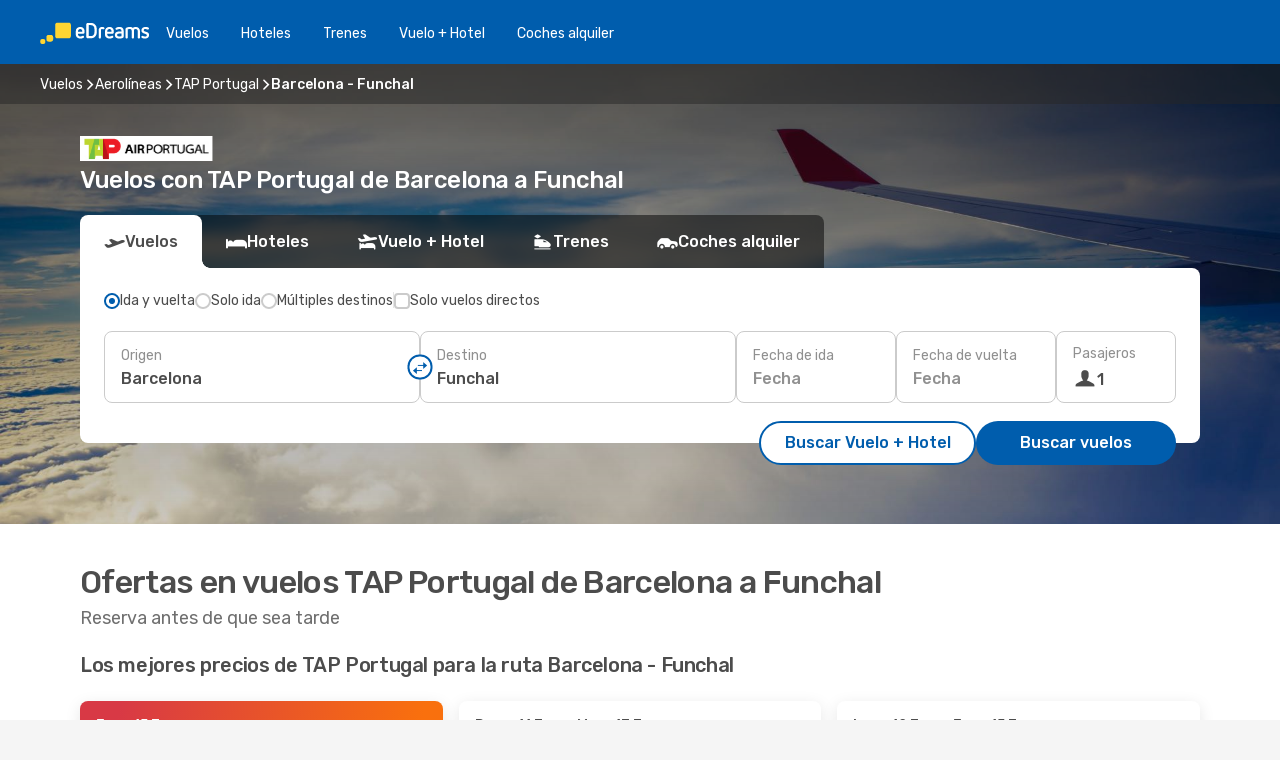

--- FILE ---
content_type: text/html;charset=utf-8
request_url: https://www.edreams.es/ofertas/vuelos/aerolinea/TP/tap-portugal/BCN/barcelona/FNC/funchal/
body_size: 43519
content:
<!DOCTYPE html>
<html  lang="es-ES" dir="ltr">
<head><meta charset="utf-8">
<meta name="viewport" content="width=1168">
<title>Vuelos TAP Portugal de Barcelona a Funchal - eDreams</title>
<meta name="format-detection" content="telephone=no">
<link rel="preload" as="style" href="https://fonts.googleapis.com/css2?family=Rubik:wght@300;400;500;600;700&display=swap" onload="this.rel='stylesheet'">
<meta name="description" content="Reserva ahora tu vuelo TAP Portugal de Barcelona a Funchal. Compara opciones y encuentra las mejores ofertas para tu próximo viaje.">
<meta name="og:description" content="Reserva ahora tu vuelo TAP Portugal de Barcelona a Funchal.  Compara opciones y encuentra las mejores ofertas para tu próximo viaje.">
<meta name="og:image" content="https://www.edreams.es/images/landingpages/airlines/400x225/img_default_400x225.jpg">
<meta name="og:title" content="Vuelos TAP Portugal de Barcelona a Funchal - eDreams">
<meta name="og:type" content="website">
<meta name="og:url" content="https://www.edreams.es/ofertas/vuelos/aerolinea/TP/tap-portugal/BCN/barcelona/FNC/funchal/" rel="og:url">
<meta name="robots" content="index, follow">
<link rel="canonical" href="https://www.edreams.es/ofertas/vuelos/aerolinea/TP/tap-portugal/BCN/barcelona/FNC/funchal/" data-hid="e3fa780">
<link rel="alternate" href="https://www.edreams.fr/offres/vol/compagnie-aerienne/TP/tap-portugal/BCN/barcelone/FNC/funchal/" hreflang="fr">
<link rel="alternate" href="https://www.edreams.com/offers/flights/airline/TP/tap-portugal/BCN/barcelona/FNC/funchal/" hreflang="x-default">
<link rel="alternate" href="https://www.edreams.es/ofertas/vuelos/aerolinea/TP/tap-portugal/BCN/barcelona/FNC/funchal/" hreflang="es">
<link rel="icon" href="/images/onefront/bluestone/ED/favicon.ico" type="image/x-icon" data-hid="2c9d455">
<script src="https://securepubads.g.doubleclick.net/tag/js/gpt.js" async="async"></script>
<script>
                    var gptadslots = [];
                    var googletag = googletag || {cmd:[]};
                    googletag.cmd.push(function() {
                        //Adslot 1 declaration
                        gptadslots.push(googletag.defineSlot('/4121/es_sites/edreams.es/sslp_airline', [[970,90],[970,250],[728,90]], 'top')
                            .setTargeting('pos', ['top'])
                            .addService(googletag.pubads()));
                        googletag.pubads().enableSingleRequest();
                        googletag.pubads().setTargeting('sslp_airline', [ 'TP_BCN-FNC' ]);
                        googletag.pubads().collapseEmptyDivs();
                        googletag.enableServices();
                    });
                </script>
<link rel="shortcut icon" href="/images/onefront/bluestone/ED/favicon.ico" type="image/x-icon" data-hid="9ad5b89">
<script type="text/javascript" data-hid="1a304df">
        var CONFIG_COOKIES_PURPOSE = {
            content_personalization: ["ngStorage"]
        };

        var GA_custom_dimension = {
            label: 'cmp_ad_agreement',
            purpose: 'advertising_personalization',
            vendor: 'google'
        };

        var GA_consent = {
            label: 'google_analytics_consent',
            vendor: 'c:googleana-2kgJLL8H'
        };

        var didomiStatus = null;
        var pageLanguage = 'es';

        function setDidomiListeners() {
            window.didomiEventListeners = window.didomiEventListeners || [];
            setDidomiPush();
        }

        function setDidomiPush() {
            window.didomiEventListeners.push({
                event: 'consent.changed',
                listener: function() {
                    doActionsOnConsentChanged();
                }
            });
        }

        function doActionsOnConsentChanged() {
            updateDidomiStatus();

            setGACustomDimension();

            setGAConsentInDataLayer();
        }

        function setGACustomDimension() {
            var customDimensionValue = isConsentSet() ? isVendorEnabled(GA_custom_dimension.vendor) : false;

            pushInDatalayer(GA_custom_dimension.label, customDimensionValue);
        }

        function setGAConsentInDataLayer() {
            var consentGA = isConsentSet() ? isVendorEnabled(GA_consent.vendor) : true;

            pushInDatalayer(GA_consent.label, consentGA);
        }

        function pushInDatalayer(label, value) {
            var objPush = {};
            objPush[label] = ''+value+'';

            window.dataLayer.push(objPush);
        }

        function updateDidomiStatus() {
            didomiStatus = Didomi.getUserConsentStatusForAll();
        }

        function isCookieEnabled(cookieName) {
            return (isConsentSet() && didomiStatus.purposes.enabled.indexOf(getCookieType(cookieName)) !== -1);
        }

        function isPurposeEnabled(purposeName) {
            return didomiStatus.purposes.enabled.indexOf(purposeName) !== -1;
        }

        function isVendorEnabled(vendorName) {
            return didomiStatus.vendors.enabled.indexOf(vendorName) !== -1;
        }

        function isConsentSet() {
            return didomiStatus !== null && (didomiStatus.purposes.enabled.length !== 0 || didomiStatus.purposes.disabled.length !== 0);
        }

        function getCookieType(cookieName) {
            for (var type in CONFIG_COOKIES_PURPOSE) {
                if (CONFIG_COOKIES_PURPOSE[type].indexOf(cookieName) !== -1) {
                    return type;
                }
            }
        }

        setDidomiListeners();
    </script>
<script type="text/javascript" data-hid="4a299c0">
        //Read Cookies
        var cookiesArray = [],
            cookies,
            mktTrack,
            mktportal,
            device_gtm = 'D',
            id_gtm = 'GTM-KKLQKF';

        function initReadCookies() {
            cookiesArray.push(document.cookie.match(/(device=[^;]+)/)[0]);

            mktTrack = document.cookie.match(/((mktTrack)=[^;]+)/);
            mktportal = document.cookie.match(/((mktportal)=[^;]+)/);

            mktTrack ? cookiesArray.push(mktTrack[0]) : '';
            mktportal ? cookiesArray.push(mktportal[0]) : '';

            cookies = createCookieObj(cookiesArray);

            if(cookies.device === 'tablet'){
                device_gtm = 'T';
            } else if (cookies.device === 'mobile') {
                device_gtm = 'M';
            }
        }

        function createCookieObj(c_value) {
            var obj = {},
                t_arr;

            if (c_value !== undefined) {
                for (var i = c_value.length - 1; i >= 0; i--) {
                    t_arr = c_value[i].split(/=(.+)/);
                    obj[t_arr[0]] = t_arr[1];
                }
            } else {
                obj = {
                    utmcsr: 'no_GA',
                    utmcmd: 'no_GA'
                }
            }
            return obj;
        }

        function getCookie (name) {
            const nameEQ = name + '=';
            const ca = document.cookie.split(';');
            for (let i = 0; ca.length > i; i++) {
                let c = ca[i];
                while (c.charAt(0) === ' ') { c = c.substring(1, c.length); }
                if (c.indexOf(nameEQ) === 0) { return c.substring(nameEQ.length, c.length); }
            }
            return null;
        }

        initReadCookies();
    </script>
<script type="text/javascript" data-hid="40ffd0a">
        function getParamMktportal() {
            var resultRegExp = document.location.search.match(/(MPortal|mktportal)=([^&]+)/);
            return resultRegExp !== null ? resultRegExp[2] : "";
        }

        function setCookie(name,value, days) {
            var expires = 60 * 60 * 24 * days;
            var domainName = '.edreams.es';

            if (cookies.mktportal === undefined || value !== "") {
                document.cookie = name + "=" + (value || "")  + "; max-age=" + expires + "; path=/; domain=" + domainName;

                cookies.mktportal = value;
            }
        }

        setCookie("mktportal", getParamMktportal(), 30);
    </script>
<script type="text/javascript" data-hid="15f630e">
        function getCountry() {
            return 'ES';
        }

        var dataLayerConfiguration = {
            site_type: device_gtm,
            page_url : document.location.pathname + document.location.search,
            cod_lang: 'es'+'_'+getCountry(),
            page_category: 'SSLP_airline_city_pairs',
            sso: sessionStorage.getItem("thirdPartyTrackingData") ? sessionStorage.getItem("thirdPartyTrackingData").search('SSO_1') !== -1 : false,
            mktsession_id: getCookie('mktSession') || '',
        };

        var dataLayerABConf = {};

        if(cookies.mktportal) {
            dataLayerABConf.mktportal = cookies.mktportal;
        }

        (function prepareDataLayerConfiguration() {
            for (var property in dataLayerABConf) {
                if (dataLayerABConf.hasOwnProperty(property)) {
                    dataLayerConfiguration[property] = dataLayerABConf[property];
                }
            }
        })();

        analyticsEvent = function() {};
        window.dataLayer = window.dataLayer || [];

        dataLayer.push(dataLayerConfiguration);

        // Init custom dimensions
        setGACustomDimension();
        setGAConsentInDataLayer();
    </script>
<script type="text/javascript" data-hid="196944d">
        var tc_values = cookies.mktTrack ? cookies.mktTrack.match(/([^|]+)/g) : undefined,
        tc_obj = createCookieObj(tc_values),
        tc_device = cookies.device.substring(0,1),
        DEFAULT_UTM_SOURCE = 'google',
        DEFAULT_UTM_MEDIUM = 'cpc',
        arrival_city_code = '',
        departure_city_code = '';

        /**
         * @brief This function reads cookies and updates  value for variables tc_vars.mkt_utm.
         * @pre tc_vars object should be created before
         * @post tc_vars.mkt_utm_campaign_cookie, tc_vars.mkt_utm_source_cookie and tc_vars.mkt_utm_medium_cookie
         * are updated with the mktTrack cookie values.
         */
        function updateUtm() {
            initReadCookies();
            let tc_values = cookies.mktTrack ? cookies.mktTrack.match(/([^|]+)/g) : undefined;
            tc_obj = createCookieObj(tc_values);

            tc_vars.mkt_utm_campaign_cookie = tc_obj.utmccn || '';
            tc_vars.mkt_utm_source_cookie = tc_obj.utmcsr || '';
            tc_vars.mkt_utm_medium_cookie = tc_obj.utmcmd || '';

            (function checkAndSetGAClientId(maxCalls = 10, currentCall = 0) {
                const gaClientId = getGoogleAnalyticsClientId(getCookie('_ga'));
                if (gaClientId) {
                    window.tc_vars = window.tc_vars || {};
                    window.tc_vars.ext_ga_client_id = gaClientId;
                } else if (currentCall < maxCalls) {
                    setTimeout(() => checkAndSetGAClientId(maxCalls, currentCall + 1), 800);
                }
            })();
        }

        function getGoogleAnalyticsClientId(cookieValue) {
            if (cookieValue) {
                const parts = cookieValue.split('.');
                if (parts.length === 4) {
                    return parts[2] + '.' + parts[3];
                }
            }
            return '';
        }
    </script>
<script type="text/javascript" data-hid="bd33ae">
        //gclid is a tracking parameter used by Google to pass information to Google Analytics and Adwords
        if (tc_obj.utmgclid) {
            tc_obj.utmcsr = DEFAULT_UTM_SOURCE;
            tc_obj.utmcmd = DEFAULT_UTM_MEDIUM;
        }

        var tc_vars = {
            env_template : 'sslp',
            env_work : 'prod',
            env_market : getCountry(),
            env_language : 'es',
            env_site_type: tc_device,
            env_brand_code: 'E',
            env_brand: 'edreams',
            env_currency_code: 'EUR',
            page_category: 'sslp',
            page_url: window.location.href.split('?')[0],
            page_name: 'sslp_Airlines_CP',
            mkt_utm_campaign_cookie: tc_obj.utmccn || '',
            mkt_utm_source_cookie: tc_obj.utmcsr || '',
            mkt_utm_medium_cookie: tc_obj.utmcmd || '',
            mkt_utm_content_cookie: tc_obj.utmcct || '',
            mkt_utm_term_cookie: tc_obj.utmctr || '',
            mkt_portal: cookies.mktportal || '',
            flight_arrival_city_code: arrival_city_code,
            flight_departure_city_code: departure_city_code,
            edo_browser_id: sessionStorage.getItem('tc_vars') ? JSON.parse(sessionStorage.getItem('tc_vars'))?.edo_browser_id : '',
        };
    </script>
<script type="text/javascript" data-hid="30ab8af">
        function reloadTMSContainer () {
            tC.container.reload({events: {page: [{},{}]}});
        }
    </script>
<script async onload="reloadTMSContainer()" src="//cdn.tagcommander.com/4250/tc_eDreamsODIGEO_79.js" data-hid="12eab05"></script>
<script type="text/javascript" data-hid="4bb012b">
        function setDidomiConfig() {
            const config = {
                app: {
                    privacyPolicyURL: 'https://www.edreams.es/politica-de-privacidad/',
                },
                languages: {
                    enabled: [pageLanguage],
                    default: pageLanguage
                }
            };

            window.didomiConfig = config;
        }

        window.didomiOnReady = window.didomiOnReady || [];
        window.didomiOnReady.push(didomiReady);


        function didomiReady() {
            updateDidomiStatus();

            setGACustomDimension();

            setGAConsentInDataLayer();

            updateUtm();

            loadGTM(window,document,'script','dataLayer',id_gtm);

            if (window?.dataLayer) {
                window.dataLayer[0].didomiExperimentId = window?.tc_array_events?.didomiExperimentId;
                window.dataLayer[0].didomiExperimentUserGroup = window?.tc_array_events?.didomiExperimentUserGroup;
            }
        }

        function didomiTimeout() {
            if (!didomiStatus) {
                loadGTM(window,document,'script','dataLayer',id_gtm);
                tC.event.didomiReady(window, {"didomiVendorsConsent": "fallBackConsent"});
            }
        }

        function didomiLoader() {
            setTimeout(didomiTimeout, 5000);

            didomiLoadScript('c81d422d-223b-4c8a-8b2e-099d6fa3acb9');
        }

        function didomiLoadScript(didomiApiKey) {
            window.gdprAppliesGlobally=true;
            function a(e){
                if(!window.frames[e]){
                    if(document.body&&document.body.firstChild){
                        var t=document.body;
                        var n=document.createElement("iframe");
                        n.style.display="none";
                        n.name=e;
                        n.title=e;
                        t.insertBefore(n,t.firstChild)
                    }
                    else{
                        setTimeout(function(){a(e)},5)
                    }
                }
            }
            function e(n,r,o,c,s){
                function e(e,t,n,a){
                    if(typeof n!=="function"){return}
                    if(!window[r]){
                        window[r]=[]
                    }
                    var i=false;
                    if(s){
                        i=s(e,t,n)
                    }
                    if(!i){
                        window[r].push({command:e,parameter:t,callback:n,version:a})
                    }
                }
                e.stub=true;
                function t(a){
                    if(!window[n]||window[n].stub!==true){return}
                    if(!a.data){return}
                    var i=typeof a.data==="string";
                    var e;
                    try{e=i?JSON.parse(a.data):a.data}
                    catch(t){return}
                    if(e[o]){
                        var r=e[o];
                        window[n](r.command,r.parameter,function(e,t){
                            var n={};
                            n[c]={returnValue:e,success:t,callId:r.callId};
                            a.source.postMessage(i?JSON.stringify(n):n,"*")
                        },r.version)
                    }
                }
                if("undefined"[n]!=="function"){
                    window[n]=e;
                    if(window.addEventListener){
                        window.addEventListener("message",t,false)
                    }
                    else{
                        window.attachEvent("onmessage",t)}
                }
            }
            e("__tcfapi","__tcfapiBuffer","__tcfapiCall","__tcfapiReturn");a("__tcfapiLocator");

            (function(e){
                var t=document.createElement("script");
                t.id="spcloader";
                t.type="text/javascript";
                t.async=true;
                t.src="https://sdk.privacy-center.org/"+e+"/loader.js?target="+document.location.hostname;t.charset="utf-8";
                var n=document.getElementsByTagName("script")[0];
                n.parentNode.insertBefore(t,n)
            })(didomiApiKey);
        }

        setDidomiConfig();

       didomiLoader();
    </script>
<script type="text/javascript" data-hid="7f260c0">
        domainName = 'edreams.es';
        domainNameSearch = 'www.edreams.es';
        //If an AB test is running the placeholder will be replaced by a push instruction
        //to set the ga custom dimensions with the value of MultitestCfg partitions winners:

        var countryCode = getCountry();
        var lang = 'es';
    </script>
<script type="text/javascript" data-hid="f37a6b">
        function loadGTM (w,d,s,l,i){w[l]=w[l]||[];w[l].push({'gtm.start':
        new Date().getTime(),event:'gtm.js'});var f=d.getElementsByTagName(s)[0],
        j=d.createElement(s),dl=l!='dataLayer'?'&amp;l='+l:'';j.async=true;j.src=
        '//www.googletagmanager.com/gtm.js?id='+i+dl;f.parentNode.insertBefore(j,f);
        }
    </script>
<script type="text/javascript" data-hid="777b523">
        /**
         * @desc This function is used in an intervals in order to check if the mktTrack cookie value changes, in this case
         * it performs a push into dataLayer object with the new value.
         * @post If the push is done, the interval is stoped.
         */
        function mktTrackCookieUpdate(cookie) {
            dataLayer.push({'event': 'mkttrack', 'mktTrack':cookie.match(new RegExp('mktTrack=([^;]+)'))[1]});
        }

        function doTrack() {
            var mktportal = cookies["mktportal"] === undefined ? "" : cookies["mktportal"];
            track('ES', mktportal, 'SSLP', false, mktTrackCookieUpdate);
        }

        function loadScript(src, callback) {
            var a = document.createElement('script'),
                f = document.getElementsByTagName('head')[0];

            a.async = true;
            a.type = 'text/javascript';
            a.src = src;

            if (callback !== null){
                if (a.readyState) { // IE, incl. IE9
                    a.onreadystatechange = function() {
                        if (a.readyState == "loaded" || a.readyState == "complete") {
                            a.onreadystatechange = null;
                            callback();
                        }
                    };
                } else {
                    a.onload = function() { // Other browsers
                        callback();
                    };
                }
            }

            f.appendChild(a);
        }
    </script>
<script type="text/javascript" data-hid="7ca9d41">loadScript("/marketing-channel/client/v3/marketing-channel.min.js", doTrack);</script>
<script type="application/ld+json">{"@context":"https://schema.org/","@type":"FAQPage","mainEntity":[{"@type":"Question","name":"¿Desde qué aeropuertos vuela TAP Portugal entre Barcelona-Funchal?","acceptedAnswer":{"@type":"Answer","text":"Para vuelos entre Barcelona y Funchal, TAP Portugal vuela desde las siguientes rutas de aeropuerto: Los vuelos de TAP Portugal desde Barcelona a Funchal operan desde las siguientes rutas de aeropuerto:\u003Cbr/>\nEl Prat (BCN) a Madeira (FNC)"}},{"@type":"Question","name":"¿Cuánto cuesta un vuelo TAP Portugal desde Barcelona a Funchal?","acceptedAnswer":{"@type":"Answer","text":"Uno de los precios más baratos de TAP Portugal para un vuelo de Barcelona a Funchal que tenemos ahora es 98 €. El precio de un vuelo de TAP Portugal entre Barcelona y Funchal variará según algunos factores, como la estacionalidad y la anticipación."}}]}</script>
<link rel="stylesheet" href="/sslp-itinerary-frontend/static-content/_nuxt/ed.1dbe457e.css">
<link rel="modulepreload" as="script" crossorigin href="/sslp-itinerary-frontend/static-content/_nuxt/entry.a15b61d4.js">
<link rel="modulepreload" as="script" crossorigin href="/sslp-itinerary-frontend/static-content/_nuxt/ed.d971cb50.js">
<link rel="modulepreload" as="script" crossorigin href="/sslp-itinerary-frontend/static-content/_nuxt/useAirlineCityPairDeals.df155f38.js">
<link rel="modulepreload" as="script" crossorigin href="/sslp-itinerary-frontend/static-content/_nuxt/SslpHead.aef3d174.js">
<link rel="modulepreload" as="script" crossorigin href="/sslp-itinerary-frontend/static-content/_nuxt/common.93b1a520.js">
<link rel="modulepreload" as="script" crossorigin href="/sslp-itinerary-frontend/static-content/_nuxt/nuxt-link.4c9b3c05.js">
<link rel="modulepreload" as="script" crossorigin href="/sslp-itinerary-frontend/static-content/_nuxt/vue.f36acd1f.1c3bcef4.js">
<link rel="modulepreload" as="script" crossorigin href="/sslp-itinerary-frontend/static-content/_nuxt/useFetchRouteDetails.e5b761a9.js">
<link rel="modulepreload" as="script" crossorigin href="/sslp-itinerary-frontend/static-content/_nuxt/CheapestTimeToFly.04a12930.js">
<link rel="modulepreload" as="script" crossorigin href="/sslp-itinerary-frontend/static-content/_nuxt/useInterlink.55c01671.js">
<link rel="modulepreload" as="script" crossorigin href="/sslp-itinerary-frontend/static-content/_nuxt/AirlineCityPairsPageContent.4d31d422.js">
<link rel="modulepreload" as="script" crossorigin href="/sslp-itinerary-frontend/static-content/_nuxt/PageLayout.a662d73a.js">
<link rel="modulepreload" as="script" crossorigin href="/sslp-itinerary-frontend/static-content/_nuxt/useSearch.182ef816.js">
<link rel="modulepreload" as="script" crossorigin href="/sslp-itinerary-frontend/static-content/_nuxt/useAutocomplete.566134f4.js">
<link rel="modulepreload" as="script" crossorigin href="/sslp-itinerary-frontend/static-content/_nuxt/DatePicker.d5a31093.js">
<link rel="modulepreload" as="script" crossorigin href="/sslp-itinerary-frontend/static-content/_nuxt/PassengerRow.766ad462.js">
<link rel="modulepreload" as="script" crossorigin href="/sslp-itinerary-frontend/static-content/_nuxt/SeoInterlinking.5ddeff32.js">
<link rel="modulepreload" as="script" crossorigin href="/sslp-itinerary-frontend/static-content/_nuxt/useSeoInterlinkingLinks.e7d857f8.js">
<link rel="modulepreload" as="script" crossorigin href="/sslp-itinerary-frontend/static-content/_nuxt/SeoContent.29265e2b.js">
<link rel="modulepreload" as="script" crossorigin href="/sslp-itinerary-frontend/static-content/_nuxt/AutoContent.ab00d906.js">
<link rel="modulepreload" as="script" crossorigin href="/sslp-itinerary-frontend/static-content/_nuxt/useWidgetVisibility.734d0d8c.js">
<link rel="modulepreload" as="script" crossorigin href="/sslp-itinerary-frontend/static-content/_nuxt/ViewMore.b084274e.js">
<link rel="modulepreload" as="script" crossorigin href="/sslp-itinerary-frontend/static-content/_nuxt/InfoBlocks.479479c7.js">
<link rel="modulepreload" as="script" crossorigin href="/sslp-itinerary-frontend/static-content/_nuxt/useInfoblocks.9a6a6072.js">
<link rel="modulepreload" as="script" crossorigin href="/sslp-itinerary-frontend/static-content/_nuxt/DealsContainer.6d38391c.js">
<link rel="modulepreload" as="script" crossorigin href="/sslp-itinerary-frontend/static-content/_nuxt/CardPrice.d3ad239d.js">







<script type="module" src="/sslp-itinerary-frontend/static-content/_nuxt/entry.a15b61d4.js" crossorigin></script></head>
<body  class="odf-bg-secondary fonts-loading loading"><div id="__nuxt"><!--[--><!--[--><header class="header"><div id="header-logo-url" class="header-logo"><svg><use href="/sslp-itinerary-frontend/static-content/_nuxt/logo-ED.631358a2.svg#main" xlink:href="/sslp-itinerary-frontend/static-content/_nuxt/logo-ED.631358a2.svg#main" width="100%" height="100%"></use></svg></div><div class="header-desktop-start"><div class="header-tabs odf-tabs odf-tabs-header"><!--[--><a class="header-tabs-item" href="https://www.edreams.es/vuelos/">Vuelos</a><a class="header-tabs-item" href="https://www.edreams.es/hoteles/">Hoteles</a><a class="header-tabs-item" href="https://www.edreams.es/trenes/">Trenes</a><a class="header-tabs-item" href="https://www.edreams.es/viajes/">Vuelo + Hotel</a><a class="header-tabs-item" href="https://rentacar.edreams.es/es/?clientId=313381" rel="nofollow">Coches alquiler</a><!--]--></div></div><div class="header-desktop-end"><!--[--><!--]--><div class="currencySwitcher"><button type="button" class="currencySwitcher-outside"><img src="/images/onefront/flags/flags@2x.png" class="currencySwitcher-img currencySwitcher-img-ES" alt="ES"><span>ES</span><span> (€) </span></button><div class="currencySwitcher-inside"><div class="currencySwitcher-header"><span>eDreams está disponible en los siguientes países</span></div><div class="currencySwitcher-main"><div class="currencySwitcher-continents"><!--[--><div class="currencySwitcher-continent"><span class="currencySwitcher-continent-title">Europe</span><div class="currencySwitcher-countries"><!--[--><a href="https://www.edreams.fr/offres/vol/compagnie-aerienne/TP/tap-portugal/BCN/barcelone/FNC/funchal/" lang="fr-FR" class="currencySwitcher-country"><img src="/images/onefront/flags/flags@2x.png" class="currencySwitcher-img currencySwitcher-img-FR" alt="FR"><span>France (€)</span></a><!--]--></div></div><!--]--></div><div class="currencySwitcher-international"><span>Or you can visit our</span><a href="https://www.edreams.com/offers/flights/airline/TP/tap-portugal/BCN/barcelona/FNC/funchal/">global site</a><i aria-hidden="true"></i></div></div><div class="currencySwitcher-footer"><button type="button">Cerrar</button></div></div></div></div></header><section class="searcher" style="background-image:linear-gradient(rgba(0, 0, 0, 0.5), rgba(0, 0, 0, 0)), url(/images/landingpages/destinations/1920x800/destination-default_1920x800.jpg);background-position-y:0%;"><div class="breadcrumb breadcrumb__dark"><ol class="breadcrumb-list" vocab="http://schema.org/" typeof="BreadcrumbList"><!--[--><li property="itemListElement" typeof="ListItem" class="breadcrumb-item"><a href="https://www.edreams.es/vuelos/" property="item" typeof="WebPage"><span class="breadcrumb-content" property="name">Vuelos</span></a><i class="odf-icon odf-icon-s odf-icon-arrow-right" aria-hidden="true"></i><meta property="position" content="1"></li><li property="itemListElement" typeof="ListItem" class="breadcrumb-item"><a href="https://www.edreams.es/ofertas/vuelos/aerolinea/" property="item" typeof="WebPage"><span class="breadcrumb-content" property="name">Aerolíneas</span></a><i class="odf-icon odf-icon-s odf-icon-arrow-right" aria-hidden="true"></i><meta property="position" content="2"></li><li property="itemListElement" typeof="ListItem" class="breadcrumb-item"><a href="https://www.edreams.es/ofertas/vuelos/aerolinea/TP/tap-portugal/" property="item" typeof="WebPage"><span class="breadcrumb-content" property="name">TAP Portugal</span></a><i class="odf-icon odf-icon-s odf-icon-arrow-right" aria-hidden="true"></i><meta property="position" content="3"></li><li property="itemListElement" typeof="ListItem" class="breadcrumb-item"><span class="is-current breadcrumb-content" property="name">Barcelona - Funchal</span><!----><meta property="position" content="4"></li><!--]--></ol></div><header><div class="airline-logo-container"><span></span></div><h1>Vuelos con TAP Portugal de Barcelona a Funchal</h1></header><div class="searcher-body"><div><div class="searchBox"><!----><div class="searchBox-tabs"><div class="active" id="flightsTab"><i class="odf-icon-flight" aria-hidden="true"></i><span>Vuelos</span></div><div class="" id="hotelsTab"><i class="odf-icon-hotel" aria-hidden="true"></i><span>Hoteles</span></div><div class="" id="flightsHotelTab"><i class="odf-icon-flight-hotel" aria-hidden="true"></i><span>Vuelo + Hotel</span></div><div class="" id="trainsTab"><i class="odf-icon-train" aria-hidden="true"></i><span>Trenes</span></div><div class="" id="carsTab"><i class="odf-icon-car" aria-hidden="true"></i><span>Coches alquiler</span></div></div><div class="searchBox-content"><div class="searchBox-flightsTypes"><input id="return-radioButton" type="radio" checked><label class="searchBox-flightsType searchBox-flightsType-label" for="return-radioButton"><i aria-hidden="true"></i><span id="return-label">Ida y vuelta</span></label><input id="oneWay-radioButton" type="radio"><label class="searchBox-flightsType searchBox-flightsType-label" for="oneWay-radioButton"><i aria-hidden="true"></i><span id="oneWay-label">Solo ida</span></label><input id="multiStop-radioButton" type="radio"><label class="searchBox-flightsType searchBox-flightsType-label" for="multiStop-radioButton"><i aria-hidden="true"></i><span id="multistop-label">Múltiples destinos</span></label><div class="searchBox-flightsTypes-separator"></div><input id="direct-flights-checkbox" type="checkbox"><label class="searchBox-flightsType searchBox-flightsType-label searchBox-flightsType--direct" for="direct-flights-checkbox"><i class="odf-icon-tick" aria-hidden="true"></i><span>Solo vuelos directos</span></label></div><!----><div class="searchBox-body"><div class="searchBox-rows"><div style="display:none;" class="searchBox-calendar"><div class="searchBox-calendar-window"><div class="datepicker" style="transform:translateX(0px);"><!--[--><!--]--><!--[--><!--]--></div></div><div class="searchBox-calendar-arrow-container-left"><button class="searchBox-calendar-arrow" disabled><i class="odf-icon odf-icon-arrow-left" aria-hidden="true"></i></button></div><div class="searchBox-calendar-arrow-container-right"><button class="searchBox-calendar-arrow"><i class="odf-icon odf-icon-arrow-right" aria-hidden="true"></i></button></div><div class="searchBox-close"><!----><!----><button id="done-button" class="button-primary button__fit mis-auto">Cerrar</button></div></div><!--[--><div class="searchBox-row"><div class="searchBox-row-inputs"><div class="searchBox-row-cities searchBox-row-collapse"><div id="ORIGIN-location-0" class="searchBox-box"><!----><label>Origen</label><!--[--><input value="" placeholder="¿Desde dónde sales?" type="text" maxlength="128" autocapitalize="off" autocorrect="off" autocomplete="off" spellcheck="false"><!----><!--]--><!----><!----></div><button class="searchBox-swapButton" type="button"><i class="searchBox-swapButton-icon" aria-hidden="true"></i></button><div id="DESTINATION-location-0" class="searchBox-box"><!----><label>Destino</label><!--[--><input value="" placeholder="¿A dónde vas?" type="text" maxlength="128" autocapitalize="off" autocorrect="off" autocomplete="off" spellcheck="false"><!----><!--]--><!----><!----></div></div><div class="searchBox-row-dates searchBox-row-collapse"><div id="OUTBOUND-date-0" class="searchBox-box searchBox-box-date"><!----><label>Fecha de ida</label><span class="searchBox-box-placeholder">Fecha</span><!----><!----></div><div id="INBOUND-date-0" class="searchBox-box searchBox-box-date"><!----><label>Fecha de vuelta</label><span class="searchBox-box-placeholder">Fecha</span><!----><!----></div></div></div><div class="searchBox-row-action"><!--[--><div id="passenger-selector" class="searchBox-box searchBox-box-passengers"><label>Pasajeros</label><div class="searchBox-passengers-input"><i class="odf-icon-pax" aria-hidden="true"></i><span class="searchBox-box-plain-text">1</span></div></div><!----><!--]--><!----><!----></div></div><!--]--></div><!----></div><!----><div class="searchBox-buttons"><button id="search-dp-btn">Buscar Vuelo + Hotel</button><button id="search-btn">Buscar vuelos</button><!----><!----></div></div><!----></div></div></div><div class="trustpilot-container"><div class="trustpilot"><span></span></div></div></section><!----><!----><!----><div class="advertBanner"><div id="top" style="display:none;"></div></div><!----><!--[--><section id class="lastMinute-airlines"><header><div class="lastMinute-airlines-title"><h2>Ofertas en vuelos TAP Portugal de Barcelona a Funchal</h2><span class="lastMinute-airlines-subtitle">Reserva antes de que sea tarde</span></div><!----></header><!--[--><!--[--><h3 class="lastMinute-airlines-section-title">Los mejores precios de TAP Portugal para la ruta Barcelona - Funchal</h3><div class="lastMinute-airlines-deals"><!--[--><a class="lastMinute-card card-highest-discount" href="https://www.edreams.es/travel/?locale=es_ES#results/type=O;buyPath=1001;from=9646;to=2598;dep=2026-01-15;adults=1;children=0;infants=0;internalSearch=false;collectionmethod=false;" rel="nofollow"><div class="lastMinute-card-title"><span>jue, 15 ene</span><!----></div><div class="lastMinute-card-flightsInfo"><div><img loading="lazy" width="24" height="24" alt="TAP Portugal" src="https://www.edreams.es/images/onefront/airlines/smTP.gif"><div class="lastMinute-card-flightInfo"><div class="lastMinute-card-flightInfo-carrier"><span class="lastMinute-card-flightInfo-date">TAP Portugal</span><span class="lastMinute-card-flightInfo-stops">1 escala</span></div><div class="lastMinute-card-flightInfo-cities"><span>BCN</span><span> - FNC</span></div></div></div><!----></div><div class="card-price"><!----><div class="card-price-container__horitzontal card-price-container"><div class="card-price-item card-price-item__default"><span>106</span><span>€</span></div><div class="card-price-item card-price-item__prime"><span>98</span><span>€</span></div></div><span class="card-price-subtext">Precio Prime por persona</span></div></a><a class="lastMinute-card" href="https://www.edreams.es/travel/?locale=es_ES#results/type=R;buyPath=1001;from=9646;to=2598;dep=2026-01-11;ret=2026-01-13;adults=1;children=0;infants=0;internalSearch=false;collectionmethod=false;" rel="nofollow"><div class="lastMinute-card-title"><span>dom, 11 ene</span><span> - mar, 13 ene</span></div><div class="lastMinute-card-flightsInfo"><div><img loading="lazy" width="24" height="24" alt="TAP Portugal" src="https://www.edreams.es/images/onefront/airlines/smTP.gif"><div class="lastMinute-card-flightInfo"><div class="lastMinute-card-flightInfo-carrier"><span class="lastMinute-card-flightInfo-date">TAP Portugal</span><span class="lastMinute-card-flightInfo-stops">1 escala</span></div><div class="lastMinute-card-flightInfo-cities"><span>BCN</span><span> - FNC</span></div></div></div><div><img loading="lazy" width="24" height="24" alt="TAP Portugal" src="https://www.edreams.es/images/onefront/airlines/smTP.gif"><div class="lastMinute-card-flightInfo"><div class="lastMinute-card-flightInfo-carrier"><span class="lastMinute-card-flightInfo-date">TAP Portugal</span><span class="lastMinute-card-flightInfo-stops">1 escala</span></div><div class="lastMinute-card-flightInfo-cities"><span>FNC</span><span> - BCN</span></div></div></div></div><div class="card-price"><!----><div class="card-price-container"><div class="card-price-item card-price-item__default"><span>197</span><span>€</span></div><div class="card-price-item card-price-item__prime"><span>187</span><span>€</span></div></div><span class="card-price-subtext">Precio Prime por persona</span></div></a><a class="lastMinute-card" href="https://www.edreams.es/travel/?locale=es_ES#results/type=R;buyPath=1001;from=9646;to=2598;dep=2026-01-12;ret=2026-01-15;adults=1;children=0;infants=0;internalSearch=false;collectionmethod=false;" rel="nofollow"><div class="lastMinute-card-title"><span>lun, 12 ene</span><span> - jue, 15 ene</span></div><div class="lastMinute-card-flightsInfo"><div><img loading="lazy" width="24" height="24" alt="TAP Portugal" src="https://www.edreams.es/images/onefront/airlines/smTP.gif"><div class="lastMinute-card-flightInfo"><div class="lastMinute-card-flightInfo-carrier"><span class="lastMinute-card-flightInfo-date">TAP Portugal</span><span class="lastMinute-card-flightInfo-stops">1 escala</span></div><div class="lastMinute-card-flightInfo-cities"><span>BCN</span><span> - FNC</span></div></div></div><div><img loading="lazy" width="24" height="24" alt="TAP Portugal" src="https://www.edreams.es/images/onefront/airlines/smTP.gif"><div class="lastMinute-card-flightInfo"><div class="lastMinute-card-flightInfo-carrier"><span class="lastMinute-card-flightInfo-date">TAP Portugal</span><span class="lastMinute-card-flightInfo-stops">1 escala</span></div><div class="lastMinute-card-flightInfo-cities"><span>FNC</span><span> - BCN</span></div></div></div></div><div class="card-price"><!----><div class="card-price-container"><div class="card-price-item card-price-item__default"><span>198</span><span>€</span></div><div class="card-price-item card-price-item__prime"><span>188</span><span>€</span></div></div><span class="card-price-subtext">Precio Prime por persona</span></div></a><!--]--></div><!--]--><!--[--><h3 class="lastMinute-airlines-section-title">Otras aerolíneas con descuentos para volar de Barcelona a Funchal</h3><div class="lastMinute-airlines-deals"><!--[--><a class="lastMinute-card" href="https://www.edreams.es/travel/?locale=es_ES#results/type=R;buyPath=1001;from=9646;to=2598;dep=2026-01-12;ret=2026-01-16;adults=1;children=0;infants=0;internalSearch=false;collectionmethod=false;" rel="nofollow"><div class="lastMinute-card-title"><span>lun, 12 ene</span><span> - vie, 16 ene</span></div><div class="lastMinute-card-flightsInfo"><div><img loading="lazy" width="24" height="24" alt="Air Europa" src="https://www.edreams.es/images/onefront/airlines/smUX.gif"><div class="lastMinute-card-flightInfo"><div class="lastMinute-card-flightInfo-carrier"><span class="lastMinute-card-flightInfo-date">Air Europa</span><span class="lastMinute-card-flightInfo-stops">2 escalas</span></div><div class="lastMinute-card-flightInfo-cities"><span>BCN</span><span> - FNC</span></div></div></div><div><img loading="lazy" width="24" height="24" alt="Easyjet" src="https://www.edreams.es/images/onefront/airlines/smU2.gif"><div class="lastMinute-card-flightInfo"><div class="lastMinute-card-flightInfo-carrier"><span class="lastMinute-card-flightInfo-date">Easyjet</span><span class="lastMinute-card-flightInfo-stops">1 escala</span></div><div class="lastMinute-card-flightInfo-cities"><span>FNC</span><span> - BCN</span></div></div></div></div><div class="card-price"><span class="card-price-discount"> -25 % </span><div class="card-price-container"><div class="card-price-item card-price-item__default"><span>181</span><span>€</span></div><div class="card-price-item card-price-item__prime"><span>136</span><span>€</span></div></div><span class="card-price-subtext">Precio Prime por persona</span></div></a><a class="lastMinute-card" href="https://www.edreams.es/travel/?locale=es_ES#results/type=R;buyPath=1001;from=9646;to=2598;dep=2026-01-12;ret=2026-01-16;adults=1;children=0;infants=0;internalSearch=false;collectionmethod=false;" rel="nofollow"><div class="lastMinute-card-title"><span>lun, 12 ene</span><span> - vie, 16 ene</span></div><div class="lastMinute-card-flightsInfo"><div><img loading="lazy" width="24" height="24" alt="Air Europa" src="https://www.edreams.es/images/onefront/airlines/smUX.gif"><div class="lastMinute-card-flightInfo"><div class="lastMinute-card-flightInfo-carrier"><span class="lastMinute-card-flightInfo-date">Air Europa</span><span class="lastMinute-card-flightInfo-stops">2 escalas</span></div><div class="lastMinute-card-flightInfo-cities"><span>BCN</span><span> - FNC</span></div></div></div><div><img loading="lazy" width="24" height="24" alt="Easyjet" src="https://www.edreams.es/images/onefront/airlines/smU2.gif"><div class="lastMinute-card-flightInfo"><div class="lastMinute-card-flightInfo-carrier"><span class="lastMinute-card-flightInfo-date">Easyjet</span><span class="lastMinute-card-flightInfo-stops">1 escala</span></div><div class="lastMinute-card-flightInfo-cities"><span>FNC</span><span> - BCN</span></div></div></div></div><div class="card-price"><span class="card-price-discount"> -25 % </span><div class="card-price-container"><div class="card-price-item card-price-item__default"><span>168</span><span>€</span></div><div class="card-price-item card-price-item__prime"><span>126</span><span>€</span></div></div><span class="card-price-subtext">Precio Prime por persona</span></div></a><!--]--></div><!--]--><!--]--><div class="disclaimer"><i aria-hidden="true"></i><span>Los precios que se muestran en esta página estaban disponibles durante los últimos 20 días para los periodos especificados y no deben considerarse el precio final ofrecido. Ten en cuenta que la disponibilidad y los precios están sujetos a cambios.</span></div></section><section id="cheapest-days" class="cheapestTime"><header><div class="cheapestTime-title"><h2>¿Cuándo es más barato volar de Barcelona a Funchal?</h2><span>Si quieres volar por esta ruta próximamente, ten en cuenta que los precios más bajos suelen encontrarse a <strong>mediados</strong> de <strong>enero</strong>. Aprovecha este periodo para ahorrar y sacarle el máximo partido a tu viaje. Ten en cuenta que los precios pueden variar después de la búsqueda.</span></div><div class="cheapestTime-tabs"><span>Filtrar por</span><button class="">Ida y vuelta</button><button class="active">Solo ida</button></div></header><div class="cheapestTime-main"><div class="cheapestTime-info" style="transform:translateX(0);"><span class="cheapestTime-info-date">semana: 12 ene - 18 ene</span><div class="cheapestTime-info-search"><span class="cheapestTime-info-price">Vuelos desde solo <span>92 €</span></span><a alt="Ir a la búsqueda" href="https://www.edreams.es/travel/?locale=es_ES#results/type=O;buyPath=1001;from=null;to=null;dep=2026-01-16;adults=1;children=0;infants=0;internalSearch=false;collectionmethod=false;" rel="nofollow"><button>Buscar</button></a></div></div><div class="cheapestTime-container"><!--[--><div class="cheapestTime-column__selected cheapestTime-column" style="height:125.32440923371124px;"><span>92 €</span><div class="cheapestTime-column__selected-line"></div></div><div class="cheapestTime-column" style="height:126.77229886627512px;"><span>93 €</span><!----></div><div class="cheapestTime-column" style="height:125.89810135227428px;"><span>93 €</span><!----></div><div class="cheapestTime-column" style="height:129.81833082912172px;"><span>96 €</span><!----></div><div class="cheapestTime-column" style="height:131.49842917634206px;"><span>97 €</span><!----></div><div class="cheapestTime-column" style="height:136.93484496653463px;"><span>101 €</span><!----></div><div class="cheapestTime-column" style="height:135.26840595547057px;"><span>100 €</span><!----></div><div class="cheapestTime-column" style="height:129.14902335746484px;"><span>95 €</span><!----></div><div class="cheapestTime-column" style="height:128.01529845649503px;"><span>94 €</span><!----></div><div class="cheapestTime-column" style="height:128.45239721349543px;"><span>95 €</span><!----></div><div class="cheapestTime-column" style="height:179.14219368938672px;"><span>132 €</span><!----></div><div class="cheapestTime-column" style="height:200px;"><span>147 €</span><!----></div><!--]--></div><div class="cheapestTime-months"><!----><!--[--><span class="">enero</span><span class=""></span><span class="cheapestTime-month__has-sibling"></span><span class="">febrero</span><span class=""></span><span class=""></span><span class="cheapestTime-month__has-sibling"></span><span class="">marzo</span><span class=""></span><span class=""></span><span class=""></span><span class=""></span><!--]--><i class="cheapestTime-months-next" aria-hidden="true"></i></div></div></section><section id="expert-advise" class="widgetSeoContainer"><!--[--><!--[--><!----><div id="airlineContent"><h2>Volar con TAP Portugal de Barcelona a Funchal</h2><div><p>¿Estás pensando en reservar tus billetes con TAP Portugal de Barcelona (BCN) a Funchal (FNC)? En eDreams nos encargamos de todos los detalles, para que puedas relajarte y viajar sin estrés. En nuestro portal, encontrarás <strong>grandes ofertas en vuelos de TAP Portugal </strong>, y si formas parte de eDreams Prime, obtendrás ofertas y descuentos exclusivos en todas tus reservas.</p>
<p>Reservar tu viaje a través de nuestro portal es fácil. Además, te mostramos todos los detalles durante el proceso como la política de equipaje y la selección de asientos desde el principio, para que no te quedes con dudas. Y como sabemos que la vida puede ser impredecible, te ofrecemos opciones flexibles de reserva y cancelación para mantener tus planes tan flexibles como necesites.</p>
<p>Si necesitas ayuda, nuestro equipo de Atención al Cliente está disponible 24/7, listo para asistirte con cualquier cosa que necesites, ya sea a través de llamada o en línea. Una forma cómoda, sin estrés y económica de reservar tus vuelos baratos con TAP Portugal desde Barcelona hasta Funchal. ¡Confía en eDreams para hacer tus viajes realidad!</p><br/><br/>

<h2>Ventajas de volar con TAP Portugal</h2>
<p>Al <strong>viajar de Barcelona a Funchal, TAP Portugal</strong> está aquí para hacer que tu trayecto sea agradable y sin complicaciones. Además, al reservar con eDreams, no solo tendrás acceso a ofertas exclusivas, sino también a una gran flexibilidad y comodidad durante todo el viaje.</p>
<p>Empezar tu viaje desde Barcelona no podría ser más fácil. En el aeropuerto encontrarás todas las comodidades necesarias para que tu salida cumpla con tus expectativas y los horarios de tu vuelo. Una vez a bordo de tu vuelo con TAP Portugal, disfrutarás de un viaje cómodo: asientos amplios y una selección de comidas que de tu viaje una experiencia cómoda y agradable.</p>
<p>Al llegar a Funchal, te recibirán con instalaciones bien equipadas e igualmente preparadas para que tu lleada vaya sobre ruedas. Además, en el aeropuerto podrás encontrar una selección de restaurantes y opciones de transporte para empezar tu aventura nada más aterrizar.</p><br/><br/>

<h2>El mejor momento para volar de Barcelona a Funchal</h2>
<p>Elegir el momento adecuado para volar de Barcelona a Funchal puede marcar la diferencia. Puede que busques encontrarte con un ambiente animado o quizás prefieras una escapada más tranquila. Elegir bien es la clave para que tu experiencia sea lo más cómoda posible, y sobre todo, a tu gusto.</p>
<p>En temporada alta, muchas personas eligen viajar a Funchal. Son los meses de mayor afluencia y por lo tanto todo estará más concurrido. Con la llegada del buen tiempo, laciudad cobra vida y hay más actividad en sus calles. Tienen lugar varios festivales, podrás salir a comer algo en sus mercados locales y disfrutar de eventos al aire libre. Es una época fantástica para empaparte de su energía, aunque hay que tener en cuenta que hay mayor demanda en sus restaurantes y los precios están más altos que en otra época del año.</p>
<p>De lo contrario, si prefieres una experiencia más relajada (y económica), considera reservar en temporada baja. Durante los meses más tranquilos, Funchal ofrece un ambiente más sosegado, dándote más espacio para explorar a tu propio ritmo y, a menudo, con precios más bajos en general. Es el momento ideal para los que evitan las multitudes y las aglomeraciones.</p><br/><br/>

<h2>Consejos para disfrutar al máximo tu vuelo con TAP Portugal</h2>
<p>Al volar con TAP Portugal, puedes contar con un viaje tranquilo y agradable de principio a fin. Aquí tienes algunos consejos para aprovechar al máximo tu experiencia de vuelo:</p>
<h3>Check-in y equipaje</h3>
<p>Haz tu viaje más fácil desde el principio con el cómodo sistema de check-in de eDreams. Olvídate de las largas colas en el aeropuerto y haz el check-in en línea a través de eDreams. Te permitirá hacerlo allá donde estés, desde la comodidad de tu hogar o mientras te desplazas. Es muy sencillo y podrás elegir tu asiento preferido. Más tarde, confirmar tu franquicia de equipaje y tener tu tarjeta de embarque lista antes de llegar al aeropuerto.</p><br/>
<h3>Comodidad a bordo</h3>
<p>Una vez a bordo, te espera un viaje cómodo y entretenido. TAP Portugal ofrece asientos amplios y una selección de comidas durante el trayecto para que tu viaje sea de lo más confortable. TAP Portugal ha diseñado cuidadosamente la experiencia a bordo para que disfrutes al máximo de tu viaje. Además, con una tripulación amable a tu disposición, tendrás todo lo que necesitas para un vuelo tranquilo, desde el despegue hasta el aterrizaje</p><br/>
<h3>Conexión durante todo el viaje</h3>
<p>Si necesitas mantener tu conexión a Internet durante tu vuelo para poder trabajar, no te preocupes, con TAP Portugal podrás conectarte a bordo durante todo el trayecto. La mayoría de sus vuelos cuentan con Wi-Fi a bordo, para que puedas ponerte al día con tus correos y navegar por Internet a bordo. Si quieres conectarte, pregunta a la tripulación para que puedan informarte mejor de las tarifas extras aplicables.</p><br/><br/>

<h2>Reserva tu vuelo con TAP Portugal en eDreams hoy</h2>
<p>Reservar tus billetes de avión de Barcelona a Funchal con eDreams te permite viajar sin estrés y a precios increíbles.  Con una amplia oferta de <a href="https://www.edreams.es/lowcost/">vuelos low cost</a>, encontrarás una amplia oferta de destinos y precios muy asequibles para viajar a donde quieras. Además, al unirte al programa de subscripción de viajes de <a href="https://www.edreams.es/prime/">eDreams Prime</a>, podrás disfrutar de descuentos exclusivos para miembros que te permitirán viajar aún más barato.</p>
<p>Sabes que pueden haber imprevistos, por lo que también ofrecemos políticas de cancelación flexible en todos los vuelos. De esta manera, podrás adaptar tu vuelo a cualquier cambio de última hora sin preocupaciones. ¿Necesitas ayuda en el proceso? Nuestro equipo de atención al cliente está siempre disponible durante todo el tiempo que dure tu viaje: desde la reserva hasta la vuelta a casa. </p>
<p>Entonces, ¿tienes todo listo para subir a bordo de tu vuelo con TAP Portugal de Barcelona a Funchal? ¡Asegura tus billetes con eDreams hoy mismo y prepárate para una aventura inolvidable!</p></div></div><!----><!--]--><!--]--></section><section id="faq" class="accordion"><header><h2>Billetes de TAP Portugal desde Barcelona a Funchal: Preguntas Frecuentes</h2></header><!--[--><!--[--><div class="accordion-body"><!--[--><div style="" class="accordion-item"><div class="accordion-exterior"><span>¿Desde qué aeropuertos vuela TAP Portugal entre Barcelona-Funchal?</span></div><div class="accordion-interior"><div class="accordion-interior"><!--[--><div>Para vuelos entre Barcelona y Funchal, TAP Portugal vuela desde las siguientes rutas de aeropuerto:</div><div>Los vuelos de TAP Portugal desde Barcelona a Funchal operan desde las siguientes rutas de aeropuerto:<br/>
El Prat (BCN) a Madeira (FNC)</div><!--]--></div></div></div><div style="" class="accordion-item"><div class="accordion-exterior"><span>¿Cuánto cuesta un vuelo TAP Portugal desde Barcelona a Funchal?</span></div><div class="accordion-interior"><div class="accordion-interior"><!--[--><div>Uno de los precios más baratos de TAP Portugal para un vuelo de Barcelona a Funchal que tenemos ahora es 98 €.</div><div>El precio de un vuelo de TAP Portugal entre Barcelona y Funchal variará según algunos factores, como la estacionalidad y la anticipación.</div><!--]--></div></div></div><!--]--></div><!--]--><!----><!--]--></section><div id="useful-info" class="infoblock"><div class="carousel carousel__white"><div class="carousel-arrow-container carousel-arrow-container-left"><!----></div><div class="carousel-arrow-container carousel-arrow-container-right"><!----></div><div class="carousel-window"><div class="carousel-items" style="transform:translateX(-0px);display:flex;gap:64px;transition:transform 0.3s ease;"><!--[--><!--[--><div class="infoblock-block"><span class="infoblock-block-title">El vuelo más barato</span><span class="infoblock-block-code">98€</span><span class="infoblock-block-text">La tarifa más barata de las últimas 72 horas para volar con TAP Portugal con destino a Funchal desde Barcelona.</span></div><div class="infoblock-block"><span class="infoblock-block-title">Tiempo de vuelo</span><span class="infoblock-block-code">3 h y 57 m</span><span class="infoblock-block-text">La duración de los vuelos de TAP Portugal desde Barcelona a Funchal es aproximadamente de 3 h y 57 m.</span></div><div class="infoblock-block"><span class="infoblock-block-title">Aeropuerto de salida</span><span class="infoblock-block-code">El Prat</span><span class="infoblock-block-text">Al viajar con TAP Portugal de Barcelona a Funchal, tu vuelo saldrá desde El Prat.</span></div><div class="infoblock-block"><span class="infoblock-block-title">Aeropuerto de llegada</span><span class="infoblock-block-code">Madeira</span><span class="infoblock-block-text">Si viajas con TAP Portugal desde Barcelona hasta Funchal, tu aeropuerto de llegada será Madeira.</span></div><!--]--><!--]--></div></div></div></div><section class="seoInterlinking"><header id="interlinking"><p class="seoInterlinking__title">Otras opciones de viaje</p></header><div class="seoInterlinking-tabs"><!--[--><span class="active">Rutas de vuelo populares</span><!--]--></div><!--[--><ul style=""><!--[--><li><a href="https://www.edreams.es/ofertas/vuelos/aerolinea/TP/tap-portugal/MAD/madrid/EWR/newark-nj/">Vuelos TAP Portugal desde Madrid a Newark, NJ</a></li><li><a href="https://www.edreams.es/ofertas/vuelos/aerolinea/TP/tap-portugal/MAD/madrid/MIA/miami/">Vuelos TAP Portugal desde Madrid a Miami</a></li><li><a href="https://www.edreams.es/ofertas/vuelos/aerolinea/TP/tap-portugal/BCN/barcelona/EWR/newark-nj/">Vuelos TAP Portugal desde Barcelona a Newark, NJ</a></li><li><a href="https://www.edreams.es/ofertas/vuelos/aerolinea/TP/tap-portugal/MAD/madrid/FNC/funchal/">Vuelos TAP Portugal desde Madrid a Funchal</a></li><li><a href="https://www.edreams.es/ofertas/vuelos/aerolinea/TP/tap-portugal/MAD/madrid/PDL/ponta-delgada/">Vuelos TAP Portugal desde Madrid a Ponta Delgada</a></li><li><a href="https://www.edreams.es/ofertas/vuelos/aerolinea/TP/tap-portugal/MAD/madrid/BOG/bogota/">Vuelos TAP Portugal desde Madrid a Bogotá</a></li><li><a href="https://www.edreams.es/ofertas/vuelos/aerolinea/TP/tap-portugal/MAD/madrid/SAO/sao-paulo/">Vuelos TAP Portugal desde Madrid a Sao Paulo</a></li><li><a href="https://www.edreams.es/ofertas/vuelos/aerolinea/TP/tap-portugal/BCN/barcelona/PDL/ponta-delgada/">Vuelos TAP Portugal desde Barcelona a Ponta Delgada</a></li><li><a href="https://www.edreams.es/ofertas/vuelos/aerolinea/TP/tap-portugal/MAD/madrid/LIS/lisboa/">Vuelos TAP Portugal desde Madrid a Lisboa</a></li><li><a href="https://www.edreams.es/ofertas/vuelos/aerolinea/TP/tap-portugal/MAD/madrid/RIO/rio-de-janeiro/">Vuelos TAP Portugal desde Madrid a Río de Janeiro</a></li><li><a href="https://www.edreams.es/ofertas/vuelos/aerolinea/TP/tap-portugal/BCN/barcelona/LIS/lisboa/">Vuelos TAP Portugal desde Barcelona a Lisboa</a></li><li><a href="https://www.edreams.es/ofertas/vuelos/aerolinea/TP/tap-portugal/BCN/barcelona/SAO/sao-paulo/">Vuelos TAP Portugal desde Barcelona a Sao Paulo</a></li><li><a href="https://www.edreams.es/ofertas/vuelos/aerolinea/TP/tap-portugal/VLC/valencia/EWR/newark-nj/">Vuelos TAP Portugal desde Valencia a Newark, NJ</a></li><li><a href="https://www.edreams.es/ofertas/vuelos/aerolinea/TP/tap-portugal/BCN/barcelona/MIA/miami/">Vuelos TAP Portugal desde Barcelona a Miami</a></li><li><a href="https://www.edreams.es/ofertas/vuelos/aerolinea/TP/tap-portugal/VLC/valencia/LIS/lisboa/">Vuelos TAP Portugal desde Valencia a Lisboa</a></li><li><a href="https://www.edreams.es/ofertas/vuelos/aerolinea/TP/tap-portugal/MAD/madrid/FAO/faro/">Vuelos TAP Portugal desde Madrid a Faro</a></li><li><a href="https://www.edreams.es/ofertas/vuelos/aerolinea/TP/tap-portugal/BCN/barcelona/FAO/faro/">Vuelos TAP Portugal desde Barcelona a Faro</a></li><li><a href="https://www.edreams.es/ofertas/vuelos/aerolinea/TP/tap-portugal/MAD/madrid/BOS/boston/">Vuelos TAP Portugal desde Madrid a Boston</a></li><li><a href="https://www.edreams.es/ofertas/vuelos/aerolinea/TP/tap-portugal/BCN/barcelona/RIO/rio-de-janeiro/">Vuelos TAP Portugal desde Barcelona a Río de Janeiro</a></li><li><a href="https://www.edreams.es/ofertas/vuelos/aerolinea/TP/tap-portugal/BCN/barcelona/BOS/boston/">Vuelos TAP Portugal desde Barcelona a Boston</a></li><li><a href="https://www.edreams.es/ofertas/vuelos/aerolinea/TP/tap-portugal/LIS/lisboa/PDL/ponta-delgada/">Vuelos TAP Portugal desde Lisboa a Ponta Delgada</a></li><!--]--></ul><!--]--></section><!--]--><footer class="page-footer"><div class="footer-legal"><svg class="footer-legal-logo"><use href="/sslp-itinerary-frontend/static-content/_nuxt/logo-ED.631358a2.svg#main" xlink:href="/sslp-itinerary-frontend/static-content/_nuxt/logo-ED.631358a2.svg#main" width="100%" height="100%"></use></svg><div class="footer-legal-links"><a class="legal-link" href="https://www.edreams.es/condiciones-generales-de-venta/" target="_blank" rel="nofollow">Términos y condiciones generales</a><a class="legal-link" href="https://www.edreams.es/politica-de-cookies/" target="_blank" rel="nofollow">Uso de cookies</a><a class="legal-link" href="https://www.edreams.es/politica-de-privacidad/" target="_blank" rel="nofollow">Política de privacidad</a><!----></div><span>© 1999 -2026 eDreams. Todos los derechos reservados. Vacaciones eDreams, S. L. (Sociedad Unipersonal). Domicilio social (no abierto al público): Calle de Manzanares, nº 4, Planta 1º, Oficina 108, 28005, Madrid, España. CIF: ESB-61965778. Registro Mercantil de Madrid, Tomo 36897, Folio 121, Hoja M-660117. Licencia de agencia de viajes CICMA 3682 y agente acreditado IATA. Atención al cliente: utiliza nuestro <a href="https://www.edreams.es/atencion-cliente/#/"><u>Centro de Ayuda</u></a> o contactar con nuestros agentes desde <a href="/cdn-cgi/l/email-protection#492a3c3a3d26242c3b3a2c3b3f202a2c642c3a092a26273d282a3d672c2d3b2c28243a672a2624"><u>aquí</u></a>.</span><div class="footer-legal-icons"><div class="footer-legal-icon-iata"></div><div class="footer-legal-icon-secure"></div></div></div></footer><div id="teleports"></div><!-- This page was rendered at 2026-01-07T07:38:53.272Z --><!--]--><!--]--></div><script data-cfasync="false" src="/cdn-cgi/scripts/5c5dd728/cloudflare-static/email-decode.min.js"></script><script type="application/json" id="__NUXT_DATA__" data-ssr="true">[["Reactive",1],{"data":2,"state":1014,"_errors":1579,"serverRendered":97},{"$H4CJSWSG7G":3,"$ndu7nZqKwc":14,"page-content":16,"seoInterlinkingACPToACP":582,"$BnTh3mXjfO":699,"$uyVOezENCz":1011},{"code":4,"brand":5,"desktopUrl":6,"currency":7,"defaultLocale":11,"defaultCountry":4,"locales":12,"url":6},"ES","ED","www.edreams.es",{"code":8,"unicodeCurrenciesSymbol":9,"htmlCurrencySymbol":10},"EUR","€","&#8364;","es_ES",[11,13],"ca",{"apiKey":15},"c81d422d-223b-4c8a-8b2e-099d6fa3acb9",{"images":-1,"metas":17,"headings":43,"crossLinks":67,"pageData":82,"parameters":576},[18,21,24,27,30,33,36,38,40],{"key":19,"value":20},"canonical",null,{"key":22,"value":23},"description","Reserva ahora tu vuelo {var.airlineName} de {var.originCityName} a {var.destinationCityName}. Compara opciones y encuentra las mejores ofertas para tu próximo viaje.",{"key":25,"value":26},"og:description","Reserva ahora tu vuelo {var.airlineName} de {var.originCityName} a {var.destinationCityName}.  Compara opciones y encuentra las mejores ofertas para tu próximo viaje.",{"key":28,"value":29},"og:image","https://www.edreams.es/images/landingpages/airlines/400x225/img_default_400x225.jpg",{"key":31,"value":32},"og:title","Vuelos {var.airlineName} de {var.originCityName} a {var.destinationCityName} - eDreams",{"key":34,"value":35},"og:type","website",{"key":37,"value":20},"og:url",{"key":39,"value":32},"title",{"key":41,"value":42},"robots","index, follow",{"name":44,"title":45,"content":46,"headings":47},"mainHeading","Vuelos con {var.airlineName} de {var.originCityName} a {var.destinationCityName}","",[48,51,64],{"name":49,"title":46,"content":46,"headings":50},"airlineList",[],{"name":52,"title":53,"content":46,"headings":54},"mainContent","Vuelos baratos de {var.originCityName} a {var.destinationCityName} con {var.airlineName}",[55],{"name":56,"title":57,"content":58,"headings":59},"airlineContent","Volar con {var.airlineName} de {var.originCityName} a {var.destinationCityName}","\u003Cp>¿Estás pensando en reservar tus billetes con {var.airlineName} de {var.originName} ({var.originIata}) a {var.destinationName} ({var.destinationIata})? En eDreams nos encargamos de todos los detalles, para que puedas relajarte y viajar sin estrés. En nuestro portal, encontrarás \u003Cstrong>grandes ofertas en vuelos de {var.airlineName} \u003C/strong>, y si formas parte de eDreams Prime, obtendrás ofertas y descuentos exclusivos en todas tus reservas.\u003C/p>\n\u003Cp>Reservar tu viaje a través de nuestro portal es fácil. Además, te mostramos todos los detalles durante el proceso como la política de equipaje y la selección de asientos desde el principio, para que no te quedes con dudas. Y como sabemos que la vida puede ser impredecible, te ofrecemos opciones flexibles de reserva y cancelación para mantener tus planes tan flexibles como necesites.\u003C/p>\n\u003Cp>Si necesitas ayuda, nuestro equipo de Atención al Cliente está disponible 24/7, listo para asistirte con cualquier cosa que necesites, ya sea a través de llamada o en línea. Una forma cómoda, sin estrés y económica de reservar tus vuelos baratos con {var.airlineName} desde {var.originName} hasta {var.destinationName}. ¡Confía en eDreams para hacer tus viajes realidad!\u003C/p>\u003Cbr/>\u003Cbr/>\n\n\u003Ch2>Ventajas de volar con {var.airlineName}\u003C/h2>\n\u003Cp>Al \u003Cstrong>viajar de {var.originName} a {var.destinationName}, {var.airlineName}\u003C/strong> está aquí para hacer que tu trayecto sea agradable y sin complicaciones. Además, al reservar con eDreams, no solo tendrás acceso a ofertas exclusivas, sino también a una gran flexibilidad y comodidad durante todo el viaje.\u003C/p>\n\u003Cp>Empezar tu viaje desde {var.originName} no podría ser más fácil. En el aeropuerto encontrarás todas las comodidades necesarias para que tu salida cumpla con tus expectativas y los horarios de tu vuelo. Una vez a bordo de tu vuelo con {var.airlineName}, disfrutarás de un viaje cómodo: asientos amplios y una selección de comidas que de tu viaje una experiencia cómoda y agradable.\u003C/p>\n\u003Cp>Al llegar a {var.destinationName}, te recibirán con instalaciones bien equipadas e igualmente preparadas para que tu lleada vaya sobre ruedas. Además, en el aeropuerto podrás encontrar una selección de restaurantes y opciones de transporte para empezar tu aventura nada más aterrizar.\u003C/p>\u003Cbr/>\u003Cbr/>\n\n\u003Ch2>El mejor momento para volar de {var.originName} a {var.destinationName}\u003C/h2>\n\u003Cp>Elegir el momento adecuado para volar de {var.originName} a {var.destinationName} puede marcar la diferencia. Puede que busques encontrarte con un ambiente animado o quizás prefieras una escapada más tranquila. Elegir bien es la clave para que tu experiencia sea lo más cómoda posible, y sobre todo, a tu gusto.\u003C/p>\n\u003Cp>En temporada alta, muchas personas eligen viajar a {var.destinationName}. Son los meses de mayor afluencia y por lo tanto todo estará más concurrido. Con la llegada del buen tiempo, laciudad cobra vida y hay más actividad en sus calles. Tienen lugar varios festivales, podrás salir a comer algo en sus mercados locales y disfrutar de eventos al aire libre. Es una época fantástica para empaparte de su energía, aunque hay que tener en cuenta que hay mayor demanda en sus restaurantes y los precios están más altos que en otra época del año.\u003C/p>\n\u003Cp>De lo contrario, si prefieres una experiencia más relajada (y económica), considera reservar en temporada baja. Durante los meses más tranquilos, {var.destinationName} ofrece un ambiente más sosegado, dándote más espacio para explorar a tu propio ritmo y, a menudo, con precios más bajos en general. Es el momento ideal para los que evitan las multitudes y las aglomeraciones.\u003C/p>\u003Cbr/>\u003Cbr/>\n\n\u003Ch2>Consejos para disfrutar al máximo tu vuelo con {var.airlineName}\u003C/h2>\n\u003Cp>Al volar con {var.airlineName}, puedes contar con un viaje tranquilo y agradable de principio a fin. Aquí tienes algunos consejos para aprovechar al máximo tu experiencia de vuelo:\u003C/p>\n\u003Ch3>Check-in y equipaje\u003C/h3>\n\u003Cp>Haz tu viaje más fácil desde el principio con el cómodo sistema de check-in de eDreams. Olvídate de las largas colas en el aeropuerto y haz el check-in en línea a través de eDreams. Te permitirá hacerlo allá donde estés, desde la comodidad de tu hogar o mientras te desplazas. Es muy sencillo y podrás elegir tu asiento preferido. Más tarde, confirmar tu franquicia de equipaje y tener tu tarjeta de embarque lista antes de llegar al aeropuerto.\u003C/p>\u003Cbr/>\n\u003Ch3>Comodidad a bordo\u003C/h3>\n\u003Cp>Una vez a bordo, te espera un viaje cómodo y entretenido. {var.airlineName} ofrece asientos amplios y una selección de comidas durante el trayecto para que tu viaje sea de lo más confortable. {var.airlineName} ha diseñado cuidadosamente la experiencia a bordo para que disfrutes al máximo de tu viaje. Además, con una tripulación amable a tu disposición, tendrás todo lo que necesitas para un vuelo tranquilo, desde el despegue hasta el aterrizaje\u003C/p>\u003Cbr/>\n\u003Ch3>Conexión durante todo el viaje\u003C/h3>\n\u003Cp>Si necesitas mantener tu conexión a Internet durante tu vuelo para poder trabajar, no te preocupes, con {var.airlineName} podrás conectarte a bordo durante todo el trayecto. La mayoría de sus vuelos cuentan con Wi-Fi a bordo, para que puedas ponerte al día con tus correos y navegar por Internet a bordo. Si quieres conectarte, pregunta a la tripulación para que puedan informarte mejor de las tarifas extras aplicables.\u003C/p>\u003Cbr/>\u003Cbr/>\n\n\u003Ch2>Reserva tu vuelo con {var.airlineName} en eDreams hoy\u003C/h2>\n\u003Cp>Reservar tus billetes de avión de {var.originName} a {var.destinationName} con eDreams te permite viajar sin estrés y a precios increíbles.  Con una amplia oferta de \u003Ca href=\"https://www.edreams.es/lowcost/\">vuelos low cost\u003C/a>, encontrarás una amplia oferta de destinos y precios muy asequibles para viajar a donde quieras. Además, al unirte al programa de subscripción de viajes de \u003Ca href=\"https://www.edreams.es/prime/\">eDreams Prime\u003C/a>, podrás disfrutar de descuentos exclusivos para miembros que te permitirán viajar aún más barato.\u003C/p>\n\u003Cp>Sabes que pueden haber imprevistos, por lo que también ofrecemos políticas de cancelación flexible en todos los vuelos. De esta manera, podrás adaptar tu vuelo a cualquier cambio de última hora sin preocupaciones. ¿Necesitas ayuda en el proceso? Nuestro equipo de atención al cliente está siempre disponible durante todo el tiempo que dure tu viaje: desde la reserva hasta la vuelta a casa. \u003C/p>\n\u003Cp>Entonces, ¿tienes todo listo para subir a bordo de tu vuelo con {var.airlineName} de {var.originName} a {var.destinationName}? ¡Asegura tus billetes con eDreams hoy mismo y prepárate para una aventura inolvidable!\u003C/p>",[60],{"name":61,"title":46,"content":62,"headings":63},"image","https://a1.odistatic.net/images/landingpages/airlines/400x225/img_default_400x225.jpg",[],{"name":65,"title":46,"content":46,"headings":66},"dealsWidget",[],[68,77],{"url":69,"country":70,"currency":73,"locale":74,"continent":75,"multilocale":76},"https://www.edreams.fr/offres/vol/compagnie-aerienne/TP/tap-portugal/BCN/barcelone/FNC/funchal/",{"code":71,"name":72},"FR","France",{"code":8,"htmlCurrencySymbol":9,"unicodeCurrenciesSymbol":9},"fr_FR","Europe",false,{"url":78,"country":79,"currency":80,"locale":81,"continent":20,"multilocale":20},"https://www.edreams.com/offers/flights/airline/TP/tap-portugal/BCN/barcelona/FNC/funchal/",{"code":20,"name":20},{"code":8,"htmlCurrencySymbol":9,"unicodeCurrenciesSymbol":9},"en",{"REGULAR_EXPRESSION":83,"website":84,"SEPARATOR":102,"autoContent":103,"crossLinking":177,"appName":191,"pageTemplate":192,"pageTemplateName":193,"contentVars":194,"airlineCityPairDeals":202,"airlineIataCode":225,"infoblock":272,"environment":297,"airlinePageBasicData":298,"generatedDate":304,"applicationPage":305,"airlineData":306,"page":310,"resourcesFolder":565,"currencySwitcher":566,"airlineVar":224,"searchBox":573},"^[a-zA-Z0-9]{2}_[a-zA-Z]{3}\\-[a-zA-Z]{3}$",{"code":4,"brand":5,"agentId":85,"desktopUrl":6,"mobileUrl":86,"tabletUrl":87,"currency":88,"defaultCollectionCurrency":90,"defaultLocale":11,"defaultCountry":4,"marketingLegalEntity":91,"locales":92,"defaultMarketingPortals":93},2,"m.edreams.es","tablet.edreams.es",{"code":8,"unicodeCurrenciesSymbol":89,"htmlCurrencySymbol":10},"u20ac",{"code":8,"unicodeCurrenciesSymbol":89,"htmlCurrencySymbol":10},"EVED",[11],{"es_es":94,"ca":98},{"id":95,"code":96,"description":6,"active":97,"metasearch":76,"affiliate":20},"3","EDR_ES",true,{"id":99,"code":100,"description":101,"active":97,"metasearch":76,"affiliate":20},"25699","EDR_ES_CA","eDreams Catalan",",",{"display":97,"generationDate":104,"generationTime":105,"generatedAt":106,"questionAnswerVarReplacements":107,"validQuestionAnswers":112,"widgetConfiguration":113,"cmsCategory":129,"cmsKey":176},"2026-01-03T22:46:51.868113",95,1767476811868,{"ACP_origin_airport_1":108,"ACP_destination_airport_iata_1":109,"BasicCms":97,"ACP_destination_airport_1":110,"ACP_origin_airport_iata_1":111},"El Prat","FNC","Madeira","BCN",{"AirlineAirportPairsAutoContent":97,"BasicCmsAutoContent":97},[114,149],{"presentationOrder":115,"questionAnswerType":116,"mandatoryFields":117,"showQuestionIf":116,"template":122,"blocks":123},1,"AirlineAirportPairsAutoContent",[118,119,120,121],"ACP_origin_airport_1","ACP_origin_airport_iata_1","ACP_destination_airport_1","ACP_destination_airport_iata_1","multiAnswers",[124],{"template":122,"question":125,"answers":130,"presentationOrder":115},{"type":116,"name":126,"presentationOrder":127,"fieldsNeeded":128,"cmsCategory":129,"cmsKey":126},"Airline_CP_airportRouteQ",0,[118,119,120,121],"sslp.autocontent",[131,134,137,143],{"type":46,"name":132,"presentationOrder":115,"fieldsNeeded":133,"cmsCategory":129,"cmsKey":132},"Airline_CP_airportRouteIntroA",[118,119,120,121],{"type":46,"name":135,"presentationOrder":85,"fieldsNeeded":136,"cmsCategory":129,"cmsKey":135},"Airline_CP_airportRouteA1",[118,119,120,121],{"type":46,"name":138,"presentationOrder":139,"fieldsNeeded":140,"cmsCategory":129,"cmsKey":138},"Airline_CP_airportRouteA2",3,[118,119,141,142],"ACP_destination_airport_2","ACP_destination_airport_iata_2",{"type":46,"name":144,"presentationOrder":145,"fieldsNeeded":146,"cmsCategory":129,"cmsKey":144},"Airline_CP_airportRouteA3",4,[118,119,147,148],"ACP_destination_airport_3","ACP_destination_airport_iata_3",{"presentationOrder":85,"questionAnswerType":150,"mandatoryFields":151,"showQuestionIf":150,"template":153,"blocks":154},"BasicCmsAutoContent",[152],"BasicCms","multiAnswersDefault",[155,166],{"template":153,"question":156,"answers":159,"presentationOrder":115},{"type":150,"name":157,"presentationOrder":127,"fieldsNeeded":158,"cmsCategory":129,"cmsKey":157},"ACP_PriceQuestion",[],[160,163],{"type":46,"name":161,"presentationOrder":115,"fieldsNeeded":162,"cmsCategory":129,"cmsKey":161},"ACP_LowestPriceAnswer",[],{"type":46,"name":164,"presentationOrder":85,"fieldsNeeded":165,"cmsCategory":129,"cmsKey":164},"ACP_DefaultPriceAnswer",[],{"template":153,"question":167,"answers":169,"presentationOrder":85},{"type":150,"name":157,"presentationOrder":127,"fieldsNeeded":168,"cmsCategory":129,"cmsKey":157},[],[170,173],{"type":46,"name":171,"presentationOrder":115,"fieldsNeeded":172,"cmsCategory":129,"cmsKey":171},"ACP_AveragePriceAnswer",[],{"type":46,"name":174,"presentationOrder":85,"fieldsNeeded":175,"cmsCategory":129,"cmsKey":174},"ACP_DefaultPriceAnswer2",[],"Airline_CP_Title",{"generationDate":178,"generationTime":179,"generatedAt":180,"currencySwitcherBeDisplayed":97,"crosslinkingList":181},"2026-01-03T22:46:52.526714",648,1767476812526,[182,186],{"urlText":183,"url":69,"currencySymbol":9,"country":72,"countryCode":71,"currencyCode":8,"languageCode":184,"hasSeveralLanguages":76,"languageName":185,"continent":75},"Vols TAP Portugal de Barcelone à Funchal","fr","français (France)",{"urlText":187,"url":78,"currencySymbol":9,"country":188,"countryCode":189,"currencyCode":8,"languageCode":81,"hasSeveralLanguages":76,"languageName":190,"continent":188},"TAP Portugal flights from Barcelona to Funchal","International","GB","English","sslp-flights-airline","desktop","airlineCityPairPage",{"allAirportsDestinationCity":110,"nameMainAirportOriginCity":108,"iataMainAirportDestinationCity":109,"hottestTemperatureOriginCity":195,"coldestTemperatureDestinationCity":196,"nameMainAirportDestinationCity":110,"hottestTemperatureDestinationCity":197,"distanceBetweenOriginCityAndDestinationCity":198,"iataMainAirportOriginCity":111,"howManyAirportsOriginCity":199,"howManyAirportsDestinationCity":199,"allAirportsOriginCity":108,"timeBetweenOriginCityAndDestinationCity":200,"coldestTemperatureOriginCity":201},"24.76","16.27","22.56","1946","1","13 horas","9.79",{"generationDate":203,"generationTime":204,"generatedAt":205,"airlineCityPairDeals":206,"otherRouteDeals":249,"otherRouteDealsAtFirstSight":115,"primeMarket":97},"2026-01-03T22:46:51.74495",498,1767476811744,[207,227,240],{"origin":208,"destination":212,"price":216,"primePrice":219,"departureDate":222,"returnDate":20,"outboundIataAirportCode":111,"inboundIataAirportCode":109,"outboundAirlineLogoUrl":223,"inboundAirlineLogoUrl":223,"outboundAirportName":210,"inboundAirportName":214,"outboundAirlineName":224,"inboundAirlineName":20,"airlineIataCodes":225,"tripType":226,"outboundStopOvers":115,"inboundStopOvers":127,"valid":76,"priceAmount":218},{"type":20,"iataCode":111,"geoNodeId":209,"localizedNameText":210,"iataAirportCode":111,"geoNodeIdToString":211},9646,"Barcelona","9646",{"type":20,"iataCode":109,"geoNodeId":213,"localizedNameText":214,"iataAirportCode":109,"geoNodeIdToString":215},2598,"Funchal","2598",{"amount":217,"currency":8,"integerAmount":218},105.97,106,{"finalPrice":220,"discountApplied":221,"currency":8,"currencySymbol":9},97.45,-8.52,"2026-01-15","https://www.edreams.es/images/onefront/bybrand/ED-BS/destination-airline-default.png","TAP Portugal","TP","O",{"origin":228,"destination":229,"price":230,"primePrice":233,"departureDate":236,"returnDate":237,"outboundIataAirportCode":111,"inboundIataAirportCode":109,"outboundAirlineLogoUrl":223,"inboundAirlineLogoUrl":223,"outboundAirportName":210,"inboundAirportName":214,"outboundAirlineName":224,"inboundAirlineName":224,"airlineIataCodes":238,"tripType":239,"outboundStopOvers":115,"inboundStopOvers":115,"valid":97,"priceAmount":232},{"type":20,"iataCode":111,"geoNodeId":209,"localizedNameText":210,"iataAirportCode":111,"geoNodeIdToString":211},{"type":20,"iataCode":109,"geoNodeId":213,"localizedNameText":214,"iataAirportCode":109,"geoNodeIdToString":215},{"amount":231,"currency":8,"integerAmount":232},196.97,197,{"finalPrice":234,"discountApplied":235,"currency":8,"currencySymbol":9},186.77,-10.2,"2026-01-11","2026-01-13","TP-TP","R",{"origin":241,"destination":242,"price":243,"primePrice":246,"departureDate":248,"returnDate":222,"outboundIataAirportCode":111,"inboundIataAirportCode":109,"outboundAirlineLogoUrl":223,"inboundAirlineLogoUrl":223,"outboundAirportName":210,"inboundAirportName":214,"outboundAirlineName":224,"inboundAirlineName":224,"airlineIataCodes":238,"tripType":239,"outboundStopOvers":115,"inboundStopOvers":115,"valid":97,"priceAmount":245},{"type":20,"iataCode":111,"geoNodeId":209,"localizedNameText":210,"iataAirportCode":111,"geoNodeIdToString":211},{"type":20,"iataCode":109,"geoNodeId":213,"localizedNameText":214,"iataAirportCode":109,"geoNodeIdToString":215},{"amount":244,"currency":8,"integerAmount":245},197.97,198,{"finalPrice":247,"discountApplied":235,"currency":8,"currencySymbol":9},187.77,"2026-01-12",[250,263],{"origin":251,"destination":252,"price":253,"primePrice":256,"departureDate":248,"returnDate":259,"outboundIataAirportCode":111,"inboundIataAirportCode":109,"outboundAirlineLogoUrl":223,"inboundAirlineLogoUrl":223,"outboundAirportName":210,"inboundAirportName":214,"outboundAirlineName":260,"inboundAirlineName":261,"airlineIataCodes":262,"tripType":239,"outboundStopOvers":85,"inboundStopOvers":115,"valid":97,"priceAmount":255},{"type":20,"iataCode":111,"geoNodeId":209,"localizedNameText":210,"iataAirportCode":111,"geoNodeIdToString":211},{"type":20,"iataCode":109,"geoNodeId":213,"localizedNameText":214,"iataAirportCode":109,"geoNodeIdToString":215},{"amount":254,"currency":8,"integerAmount":255},180.21,180,{"finalPrice":257,"discountApplied":258,"currency":8,"currencySymbol":9},135.38,-44.83,"2026-01-16","Air Europa","Easyjet","UX-U2",{"origin":264,"destination":265,"price":266,"primePrice":269,"departureDate":248,"returnDate":259,"outboundIataAirportCode":111,"inboundIataAirportCode":109,"outboundAirlineLogoUrl":223,"inboundAirlineLogoUrl":223,"outboundAirportName":210,"inboundAirportName":214,"outboundAirlineName":260,"inboundAirlineName":261,"airlineIataCodes":262,"tripType":239,"outboundStopOvers":85,"inboundStopOvers":115,"valid":97,"priceAmount":268},{"type":20,"iataCode":111,"geoNodeId":209,"localizedNameText":210,"iataAirportCode":111,"geoNodeIdToString":211},{"type":20,"iataCode":109,"geoNodeId":213,"localizedNameText":214,"iataAirportCode":109,"geoNodeIdToString":215},{"amount":267,"currency":8,"integerAmount":268},167.56,168,{"finalPrice":270,"discountApplied":271,"currency":8,"currencySymbol":9},125.73,-41.83,{"generationDate":273,"generationTime":274,"generatedAt":275,"varMap":276,"blocks":279,"category":296},"2026-01-03T22:46:53.230638",38,1767476813230,{"originAirport":108,"airlineCheapestRoute":277,"flightduration":278,"airlineName":224,"destinationAirport":110},"97","3 h y 57 m",[280,284,288,292],{"order":115,"header":281,"text":282,"footer":283},"ACP_lowestPrice_title","ACP_lowestPrice_description","ACP_lowestPrice_data",{"order":85,"header":285,"text":286,"footer":287},"ACP_flightDuration_title","ACP_flightDuration_description","ACP_flightDuration_data",{"order":139,"header":289,"text":290,"footer":291},"ACP_originAirport_title","ACP_originAirport_description","ACP_originAirport_data",{"order":145,"header":293,"text":294,"footer":295},"ACP_destinationAirport_title","ACP_destinationAirport_description","ACP_destinationAirport_data","sslp.InfoBlocks","prod",{"generationDate":299,"generationTime":127,"generatedAt":300,"airlineLogo":301,"desktopH1":302,"mobileH1":302,"defaultH1":303},"2026-01-03T22:46:51.762727",1767476811762,"https://www.edreams.es/images/landingpages/airlines/logos/TP_tap-portugal.svg","Vuelos Baratos de {var.airlineName}","Reserva tu vuelo barato {var.airlineName} con eDreams",1767476813378,"templates/airlineCityPairPage/desktop/airlineCityPairPage",{"generationDate":307,"generationTime":127,"generatedAt":308,"airline":309},"2026-01-03T22:46:51.754097",1767476811754,{"iataCode":225,"name":224},{"id":311,"defaultId":312,"parentPage":313,"pageCanonicalPrefix":432,"urlCmsTextKey":20,"breadcrumbLevel":20,"localeNameMap":433,"localePageCanonicalSuffix":435,"pageUrl":437,"routeCode":439,"airline":440,"originCity":441,"destinationCity":503,"defaultGeoEntity":561,"airlineIataCode":225,"airlineName":562,"originCityIata":111,"destinationCityIata":109,"originCityName":563,"destinationCityName":564,"originCityNameInLatinLocale":563,"destinationCityNameInLatinLocale":564,"destinationGeoNodeIdVarValue":213,"originGeoNodeIdVarValue":209,"jcmsid":311},"TP_BCN-FNC","airlines",{"id":225,"parentPage":314,"defaultId":20,"pageCanonicalPrefix":325,"urlCmsTextKey":20,"breadcrumbLevel":20,"localeNameMap":326,"localePageCanonicalSuffix":327,"pageUrl":329,"geoEntityBase":331,"geoEntityBaseDefault":391,"airlineCode":20,"fidelityProgram":46,"airlineHandBaggageDimension":46,"airlineHandBaggageWeight":46,"jcmsid":225},{"id":4,"parentPage":315,"defaultId":20,"pageCanonicalPrefix":20,"urlCmsTextKey":321,"breadcrumbLevel":312,"localeNameMap":322,"localePageCanonicalSuffix":323,"pageUrl":324,"jcmsid":4},{"id":4,"parentPage":20,"defaultId":20,"pageCanonicalPrefix":20,"urlCmsTextKey":316,"breadcrumbLevel":317,"localeNameMap":318,"localePageCanonicalSuffix":319,"pageUrl":320,"jcmsid":4},"sslp.airlines.breadcrumb.flights","flights",{},{},{},"sslp.airlines.breadcrumb.airlines",{},{},{},"sslp.airlines.canonicalBase.url",{"es_ES":224},{"es_ES":328},"TP/tap-portugal/",{"es_ES":330},"https://www.edreams.es/ofertas/vuelos/aerolinea/TP/tap-portugal/",{"creationDate":20,"lastUpdateDate":20,"images":332,"localesSEOContainers":333,"id":127,"name":224,"code":225,"type":239,"alliance":383,"fidelityProgram":384,"airlineLogo":385,"thumbnailLogo":386,"image":387,"imageBackground":46,"htmlContent":20,"airlineSeoDescription":388,"airlineTips":20,"airlineChangesPolicy":20,"airlineHandBaggageDimension":389,"airlineHandBaggageWeight":390,"airlineCheckedBaggageDimension":20,"airlineCheckedBaggageWeight":20,"airlineCheckinStarts":20,"airlineCheckinEnds":20,"sslpFlightMetaTitle":20,"sslpFlightMetaDescription":20,"sslpFlightMetaOgTitle":20,"sslpFlightMetaOgDescription":20,"sslpFlightMetaOgImage":46,"sslpFlightH1":20,"sslpFlightSloganLegal":20},{},{"es-ES":334},{"sslpAirlines":335},{"metas":336,"templates":341},{"MetaOgImage":337,"CanonicalURL":46,"MetaOgTitle":338,"RobotsTag":42,"PageTitle":338,"MetaDescription":339,"MetaOgType":35,"MetaOgURL":340,"MetaOgDescription":339},"https://www.edreams.es/images/landingpages/airlines/1920x750/1920x750_default.jpg","Vuelos Baratos {var.airlineName} desde {var.lowestPrice}€. Compara Ofertas y Reserva","Entra, compara y reserva ofertas de vuelos {var.airlineName} desde solo {var.lowestPrice}€. Disfruta de tu próximo viaje con eDreams ✓ Más Opciones ✓ Mejores Precios","{var.canonicalUrl}",{"sslpAirlinesTemplate":342},{"headings":343},[344],{"code":44,"title":302,"content":46,"headings":345},[346,350],{"code":347,"title":348,"content":46,"headings":349},"topDeals","Vuelos baratos {var.airlineName}",[],{"code":351,"title":352,"content":353,"headings":354},"airlineTitle","{var.airlineName}","\u003Cp>En eDreams, contamos con una dilatada experiencia y tradición en hacer realidad tus sueños de viajar. Si has estado soñando con hacer ese viaje tan esperado a tu destino favorito, no esperes más, aquí encontrarás grandes ofertas para volar con tu aerolínea favorita: {var.airlineName} ({var.airlineIataCode}). Ya sea que viajes por negocios o por ocio, conseguir vuelos baratos es fácil gracias al comparador de eDreams.\u003C/p>\n\u003Cp>Solo tienes que entrar en nuestra plataforma y nuestro motor de búsqueda te permitirá comparar precios, seleccionar la oferta perfecta y reservar tu vuelo con {var.airlineName} en cuestión de minutos. En eDreams podrás reservar tus vuelos a precios espectaculares con un proceso de reserva sin complicaciones.\u003C/p>\n",[355,360,365,368,373,378],{"code":356,"title":357,"content":358,"headings":359},"airlineCheckedBaggage","Equipaje de mano","\u003Cp>El equipaje de mano que puedes llevar con TAP Portugal viajando en clase turista debe pesar menos de 6 kg y sus medidas no deben superar los 115cm, sumando alto + ancho + profundidad de la maleta. Mientras en la clase ejecutiva, puedes viajar con hasta 2 maletas de 10 kg máximo y con unas dimensiones totales de 115cm, en total.\u003C/p>",[],{"code":361,"title":362,"content":363,"headings":364},"airlineInfo","Volar con TAP Portugal","\u003Cp>TAP es la aerolínea nacional de Portugal y fue fundada en 1945, bajo el nombre de Transportes Aéreos Portugueses (TAP). Aunque nació como una compañía pública, en 1953 TAP fue privatizada, aunque volvió a ser nacionalizada en 1957. Su primer vuelo despegó el 19 de septiembre de 1946 en una ruta de Lisboa a Madrid. En 2005, TAP entró en el grupo Star Alliance.\u003C/p>\u003Cp>Actualmente, TAP es la aerolínea líder en el mercado portugués, con sede en Lisboa y opera a 43 destinos internacionales en África, América del Norte y América del Sur. TAP cuenta con una flota de 44 aeronaves, que consisten exclusivamente en aviones de fabricación Airbus. Recientemente, esta compañía ha adquirido Portugalia, la segunda línea aérea del país.\u003C/p>",[],{"code":366,"title":46,"content":46,"headings":367},"airlineCTA",[],{"code":369,"title":370,"content":371,"headings":372},"airlineCheckIn","Check in online","\u003Cp>Con TAP Portugal se puede hacer el check in online desde las 24 horas anteriores a la salida del vuelo hasta 90 minutos antes de ésta (excepto en vuelos a Luanda, donde este servicio sólo está disponible desde las 5 horas anteriores al despegue). Una vez hecho este proceso ya se puede imprimir la tarjeta de embarque.\u003C/p>",[],{"code":374,"title":375,"content":376,"headings":377},"airlineHandLuggage","Equipaje facturado","\u003Cp>Si viajas con la clase económica podrás facturar 1 maleta de 23 kg. como máximo. Las dimensiones totales no pueden superar los 158 cm. Mientras, si realizas tu vuelo en la clase ejecutiva podrás llevar 2 maletas de 32 kg. cada una con unas dimensiones totales que no superen los158 cm en total.\u003C/p>",[],{"code":379,"title":380,"content":381,"headings":382},"airlineAdditionalInfo","Información adicional","\u003Cul>\u003Cli>Nombre de la aerolínea: TAP Portugal\u003C/li>\u003Cli> Código IATA: TP\u003C/li>\u003Cli> Año de creación: 1945 \u003C/li>\u003Cli> Sede: Lisboa, Portugal\u003C/li>\u003Cli> Página web: flytap com\u003C/li>\u003C/ul> \u003Cp>¡Mira nuestras ofertas y reserva ya tus vuelos TAP Portugal!\u003C/p>",[],"Star Alliance","TAP Victoria","/img/Flights/106_SSLPAirlineLogo.gif","/img/Flights/106_SSLPThumbnailLogo.gif","/img/Flights/TP_small.gif","\u003Cdiv class=\"cbox\">\n\u003Ch2>TAP Portugal\u003C/h2>\n\u003Cdiv class=\"cboxbody\">\n\u003Ch3 class=\"logo_information\">Volar con TAP Portugal\u003C/h3>\n\u003Cp>TAP es la aerolínea nacional de Portugal y fue fundada en 1945, bajo el nombre de Transportes Aéreos Portugueses (TAP). Aunque nació como una compañía pública, en 1953 TAP fue privatizada, aunque volvió a ser nacionalizada en 1957. Su primer vuelo despegó el 19 de septiembre de 1946 en una ruta de Lisboa a Madrid. En 2005, TAP entró en el grupo Star Alliance.\u003C/p>\n\u003Cp>Actualmente, TAP es la aerolínea líder en el mercado portugués, con sede en Lisboa y opera a 43 destinos internacionales en África, América del Norte y América del Sur. TAP cuenta con una flota de 44 aeronaves, que consisten exclusivamente en aviones de fabricación Airbus. Recientemente, esta compañía ha adquirido Portugalia, la segunda línea aérea del país.\u003C/p>\n\u003Ch3 class=\"logo_online_check_in\">Check in online\u003C/h3>\n\u003Cp>Con TAP Portugal se puede hacer el check in online desde las 24 horas anteriores a la salida del vuelo hasta 90 minutos antes de ésta (excepto en vuelos a Luanda, donde este servicio sólo está disponible desde las 5 horas anteriores al despegue). Una vez hecho este proceso ya se puede imprimir la tarjeta de embarque.\u003C/p>\n\u003Ch3 class=\"logo_checked_baggage\">Equipaje facturado\u003C/h3>\n\u003Cp>Si viajas con la clase económica podrás facturar 1 maleta de 23 kg. como máximo. Las dimensiones totales no pueden superar los 158 cm. Mientras, si realizas tu vuelo en la clase ejecutiva podrás llevar 2 maletas de 32 kg. cada una con unas dimensiones totales que no superen los158 cm en total.\u003C/p>\n\u003Ch3 class=\"logo_hand_luggage\">Equipaje de mano\u003C/h3>\n\u003Cp>El equipaje de mano que puedes llevar con TAP Portugal viajando en clase turista debe pesar menos de 6 kg y sus medidas no deben superar los 115cm, sumando alto + ancho + profundidad de la maleta. Mientras en la clase ejecutiva, puedes viajar con hasta 2 maletas de 10 kg máximo y con unas dimensiones totales de 115cm, en total.\u003C/p>\n\u003Ch3 class=\"logo_information\">Información adicional\u003C/h3>\n\u003Cp>Nombre de la aerolínea: TAP Portugal\u003Cbr/>\nCódigo IATA: TP\u003Cbr/>\nAño de creación: 1945 \u003Cbr/>\nSede: Lisboa, Portugal\u003Cbr/>\nPágina web: flytap com\u003C/p>\n\u003Cp>¡Mira nuestras ofertas y reserva ya tus vuelos TAP Portugal!\u003C/p>\n\u003C/div>\n\u003C/div>","55 x 40 x 20 cm","10 kg",{"creationDate":20,"lastUpdateDate":20,"images":392,"localesSEOContainers":393,"id":127,"name":430,"code":431,"type":20,"alliance":20,"fidelityProgram":20,"airlineLogo":46,"thumbnailLogo":46,"image":46,"imageBackground":46,"htmlContent":20,"airlineSeoDescription":20,"airlineTips":20,"airlineChangesPolicy":20,"airlineHandBaggageDimension":20,"airlineHandBaggageWeight":20,"airlineCheckedBaggageDimension":20,"airlineCheckedBaggageWeight":20,"airlineCheckinStarts":20,"airlineCheckinEnds":20,"sslpFlightMetaTitle":20,"sslpFlightMetaDescription":20,"sslpFlightMetaOgTitle":20,"sslpFlightMetaOgDescription":20,"sslpFlightMetaOgImage":46,"sslpFlightH1":20,"sslpFlightSloganLegal":20},{},{"es-ES":394},{"sslpAirlines":395},{"metas":396,"templates":398},{"MetaOgImage":337,"CanonicalURL":46,"MetaOgTitle":338,"RobotsTag":42,"PageTitle":338,"MetaDescription":397,"MetaOgType":35,"MetaOgURL":340,"MetaOgDescription":397},"Entra, compara y reserva ofertas de vuelos {var.airlineName}. Disfruta de tu próximo viaje con eDreams ✓ Más Opciones ✓ Mejores Precios",{"sslpAirlinesTemplate":399},{"headings":400},[401],{"code":44,"title":302,"content":46,"headings":402},[403,428],{"code":351,"title":404,"content":353,"headings":405},"Reserva la mejor oferta de vuelo en {var.airlineName} con eDreams",[406,410,414,416,420,424],{"code":356,"title":407,"content":408,"headings":409},"Reservar un vuelo de {var.airlineName} paso a paso","\u003Cp>Para reservar un vuelo de {var.airlineName} con eDreams, solo tienes que introducir la información de tu viaje en nuestro buscador para explorar y comparar las mejores ofertas. Después de seleccionar tu vuelo, sigue unos sencillos pasos para completar tu reserva. Recibirás un correo de confirmación con todos los detalles del vuelo de forma inmediata. \u003C/p>\u003Cbr/>\n\u003Ch4>Check-in online con {var.airlineName}\u003C/h4>\n\u003Cp>Evita las colas en el aeropuerto haciendo el check-in online dentro de la plataforma de eDreams. Te enviaremos un recordatorio para hacer el check-in una semana antes de tu vuelo, junto con los pasos que debes seguir para completarlo. También puedes descargar la app de eDreams para hacer el check-in automáticamente, acceder a la tarjeta de embarque y recibir actualizaciones en tiempo real sobre tu vuelo. Ten en cuenta que el check-in suele abrirse entre 24 y 48 horas antes de la salida.\u003C/p>\u003Cbr/>\n\u003Ch3>Normativas de {var.airlineName}: prioridad a la seguridad\u003C/h3>\n\u003Cp>{var.airlineName} pone énfasis en la seguridad de sus pasajeros. Con una flota bien mantenida por sus inspecciones períodicas y una tripulación experimentada, la aerolínea goza de una sólida reputación por su fiabilidad y satisfacción del cliente. De esta manera, {var.airlineName} garantiza un viaje seguro y sin preocupaciones.\u003C/p>\u003Cbr/>\n\u003Ch3>Prepárate para volar con {var.airlineName}\u003C/h3>\n\u003Cp>Planifica tu próxima aventura y reserva tu vuelo de {var.airlineName} con eDreams hoy mismo. Nuestra plataforma ofrece tarifas competitivas tanto para vuelos low cost como regulares. Con un proceso de reserva fácil, rápido y un servicio al cliente excepcional, podrás encontrar el vuelo perfecto para tu viaje. ¡No esperes más y reserva tus vuelos con {var.airlineName} ahora!\u003C/p>",[],{"code":361,"title":411,"content":412,"headings":413},"Consejos para encontrar vuelos baratos de {var.airlineName}","\u003Cp>{var.airlineName} (código IATA {var.airlineIataCode}), es una aerolínea conocida por la calidad de sus servicios. Con una amplia red de destinos nacionales e internacionales, {var.airlineName} conecta personas y culturas alrededor del mundo, brindando servicios personalizados que se adaptan a las necesidades de cada pasajero.\u003C/p>\n\u003Cp>Encontrar vuelos baratos de {var.airlineName} es fácil y rápido con eDreams. Solo tienes que introducir los detalles de tu viaje y te mostraremos una gran variedad de opciones de vuelos a precios económicos. Además, si te suscribes a eDreams Prime, podrás obtener descuentos adicionales en vuelos, hoteles y alquiler de coches, para ahorrar aún más en tus viajes. \u003C/p>",[],{"code":366,"title":46,"content":46,"headings":415},[],{"code":369,"title":417,"content":418,"headings":419},"¿Por qué volar con {var.airlineName}?","\u003Cp>Volar con {var.airlineName} ofrece muchas ventajas gracias a sus tarifas asequibles. Estas son algunas de las principales razones para elegir {var.airlineName} ({var.airlineIataCode}) para tu próximo viaje:\u003C/p>\n\u003Cul>\n    \u003Cli>Amplia gama de destinos: {var.airlineName} ofrece vuelos a una amplia lista de ciudades alrededor del mundo. Gracias a esta amplia red de destinos, podrás elegir entre una gran variedad de aeropuertos a los que aterrizar en tu próximo viaje.\u003C/li>\n   \u003Cli> Comodidad y comfort a bordo: {var.airlineName} ofrece asientos cómodos, cabinas modernas, una gran selección de comidas y opciones de entretenimiento a bordo. De esta manera, te asegura un vuelo comfortable, tranquilo y entretenido. \u003C/li>\n    \u003Cli>Altos estándares de seguridad: {var.airlineName} opera con gran compromiso con la seguridad y se adhiere a los estándares de aviación más altos. \u003C/li>\n    \u003Cli>Tarifas flexibles: desde la clase económica básica hasta la clase business, {var.airlineName} ofrece una gran variedad de tarifas que se adapta al presupuesto que tengas para tu viaje.\u003C/li>\n\u003C/ul>",[],{"code":374,"title":421,"content":422,"headings":423},"Políticas de equipaje de {var.airlineName}","\u003Cp>Para un viaje sin complicaciones, asegúrate de comprobar la política de equipaje de {var.airlineName}, ya que estas dependen del tipo de billete que reserves. Para asegurarte bien de todas las condiciones y políticas, puedes visitar la página web oficial de la aerolínea o ponerte en contacto con el Servicio de Atención al Cliente de eDreams.\u003C/p>\u003Cbr/>\n\u003Ch4>Equipaje de mano a bordo\u003C/h4>\n\u003Cp>{var.airlineName} generalmente permite a los pasajeros llevar un artículo de mano y un objeto personal, como un bolso o un portátil. De todas formas, las condiciones pueden variar según la clase de tarifa que tengan tus billetes. Asegúrate de revisar los detalles específicos antes de hacer la maleta para evitar sorpresas en el aeropuerto.\u003C/p>\u003Cbr/>\n\u003Ch4>Equipaje facturado\u003C/h4>\n\u003Cp>Para el equipaje facturado, {var.airlineName} ofrece varias opciones según la tarifa de tu billete. Normalmente, los billetes más económicos no suelen incluir ninguna maleta facturada en el precio, mientras que los más premium suelen incluir franquicias mayores.\u003C/p>",[],{"code":379,"title":425,"content":426,"headings":427},"Preguntas Frecuentes","\u003Cp>\n    \u003Cstrong>¿Cómo encontrar vuelos baratos de {var.airlineName}?\u003C/strong>\n    Para descubrir las mejores ofertas en vuelos, utiliza el buscador de eDreams. Introduce tus detalles de viaje y te aparecerán las opciones más baratas disponibles para las fechas indicadas.\n\u003C/p>\u003Cbr/>\n\u003Cp>\n    \u003Cstrong>¿Por qué reservar vuelos de {var.airlineName} con eDreams?\u003C/strong>\n    eDreams compara millones de opciones de alojamiento, cientos de compañías de alquiler de coches y más de 600 aerolíneas, facilitándote encontrar las mejores ofertas en una misma búsqueda.\n\u003C/p>\u003Cbr/>\n\u003Cp>\n    \u003Cstrong>¿Cómo puedo hacer el check-in de mis vuelos de {var.airlineName} con eDreams?\u003C/strong>\n    Hacer el check-in de tus billetes de {var.airlineName} con eDreams es muy sencillo. Recibirás un e-mail con recordatorio una semana antes de tu vuelo con instrucciones para el check-in online a través de la plataforma. También puedes utilizar la app de eDreams para un check-in rápido y fácil.\n\u003C/p>",[],{"code":347,"title":46,"content":46,"headings":429},[],"Default Values","-1","sslp.airlinesCityPairs.canonicalBase.url",{"es_ES":434},"Barcelona - Funchal",{"es_ES":436},"unique route by locale",{"es_ES":438},"https://www.edreams.es/ofertas/vuelos/aerolinea/TP/tap-portugal/BCN/barcelona/FNC/funchal/","BCN-FNC",{"iataCode":225,"name":224},{"type":442,"geoNodeId":209,"geoNodeTypeId":85,"geoNodeTypeDescription":442,"name":443,"coordinates":456,"timeZone":459,"cityId":460,"iataCode":111,"country":461,"priority":105,"regions":20,"accommodationType":502},"City",{"texts":444},{"":210,"de":210,"ru_RU":445,"el_GR":446,"is_IS":447,"it_IT":448,"pl_PL":210,"pt":210,"sv_SE":210,"ro_RO":210,"da_DK":210,"tr_TR":449,"en":210,"it":448,"fr":450,"ja_JP":451,"es":210,"ar":452,"fi_FI":210,"zh_TW":453,"ko_KR":454,"zh_CN":455,"no_NO":210},"Барселона","Βαρκελώνη","Barselóna","Barcellona","Barselona","Barcelone","バルセロナ","برشلونة","巴塞隆納","바르셀로나","巴塞罗那",{"latitude":457,"longitude":458},41.385064,2.173403,"Europe/Madrid","0128",{"type":462,"geoNodeId":463,"geoNodeTypeId":145,"geoNodeTypeDescription":462,"name":464,"coordinates":485,"timeZone":20,"countryCode":4,"countryCode3Letters":486,"numCountryCode":487,"continent":488,"phonePrefix":501},"Country",11724,{"texts":465},{"":466,"de_AT":467,"de":467,"pt":468,"it_CH":469,"ro_RO":470,"en_TH":466,"pt_BR":468,"es_US":471,"en_PH":466,"ar_SA":472,"en_PL":466,"en_DE":466,"es_MX":471,"en_HK":466,"es_ES":471,"nl_NL":473,"en_DK":466,"is_IS":474,"es_VE":471,"sv_SE":467,"es_AR":471,"da_DK":467,"en":466,"it":469,"es":471,"ar":472,"en_ID":466,"ko_KR":475,"fr_MA":476,"en_US":466,"en_AE":466,"en_IN":466,"en_EG":466,"no_NO":470,"en_ZA":466,"ru_RU":477,"el_GR":478,"it_IT":469,"en_IT":466,"pl_PL":479,"en_ES":466,"tr_TR":480,"en_AU":466,"fr":476,"fr_FR":476,"ja_JP":481,"de_DE":467,"ar_QA":472,"zh_TW":482,"de_CH":467,"en_NO":466,"es_CO":471,"en_FI":466,"es_CL":471,"ca":483,"en_NZ":466,"en_FR":466,"es_PE":471,"fr_CA":476,"en_SG":466,"fr_CH":476,"en_SE":466,"fi_FI":484,"en_GB":466,"en_CA":466,"zh_CN":482,"ar_AE":472,"pt_PT":468},"Spain","Spanien","Espanha","Spagna","Spania","España","إسبانيا","Spanje","Spánn","스페인","Espagne","Испания","Ισπανία","Hiszpania","İspanya","スペイン","西班牙","Espanya","Espanja",{"latitude":127,"longitude":127},"ESP",724,{"type":489,"geoNodeId":490,"geoNodeTypeId":491,"geoNodeTypeDescription":489,"name":492,"coordinates":500,"timeZone":20,"continentId":115},"Continent",11001,5,{"texts":493},{"de":494,"no":494,"ru":495,"fi":496,"sv":494,"pt":494,"el":497,"en":75,"it":494,"fr":75,"es":494,"ja":498,"da":494,"tr":499,"nl":494},"Europa","Европа","Eurooppa","Ευρώπη","ヨーロッパ","Avrupa",{"latitude":127,"longitude":127},"+34","GEOGRAPHIC",{"type":442,"geoNodeId":213,"geoNodeTypeId":85,"geoNodeTypeDescription":442,"name":504,"coordinates":513,"timeZone":516,"cityId":517,"iataCode":109,"country":518,"priority":105,"regions":543,"accommodationType":502},{"texts":505},{"":214,"de":214,"ru_RU":506,"el_GR":507,"is_IS":214,"pl_PL":214,"pt":214,"sv_SE":214,"ro_RO":214,"da_DK":214,"tr_TR":214,"en":214,"it":214,"fr":214,"ja_JP":508,"es":214,"ar":509,"fi_FI":214,"zh_TW":510,"ko_KR":511,"zh_CN":512,"no_NO":214},"Фуншал","Φουντσάλ","フンシャル","فونشال","豐沙爾","푼샬","丰沙尔",{"latitude":514,"longitude":515},32.666933,-16.924055,"Atlantic/Madeira","0542",{"type":462,"geoNodeId":519,"geoNodeTypeId":145,"geoNodeTypeDescription":462,"name":520,"coordinates":534,"timeZone":20,"countryCode":535,"countryCode3Letters":536,"numCountryCode":537,"continent":538,"phonePrefix":542},11620,{"texts":521},{"":522,"de_AT":522,"de":522,"it_CH":523,"ro_RO":524,"en_TH":522,"pt_BR":522,"es_US":522,"en_PH":522,"ar_SA":525,"en_PL":522,"en_DE":522,"es_MX":522,"en_HK":522,"es_ES":522,"nl_NL":522,"en_DK":522,"is_IS":526,"es_VE":522,"sv_SE":522,"es_AR":522,"da_DK":522,"en":522,"it":523,"es":522,"ar":525,"en_ID":522,"ko_KR":527,"fr_MA":522,"en_US":522,"en_AE":522,"en_IN":522,"en_EG":522,"no_NO":522,"en_ZA":522,"ru_RU":528,"el_GR":529,"it_IT":523,"en_IT":522,"pl_PL":524,"en_ES":522,"tr_TR":530,"en_AU":522,"fr":522,"fr_FR":522,"ja_JP":531,"de_DE":522,"ar_QA":525,"zh_TW":532,"de_CH":522,"en_NO":522,"es_CO":522,"en_FI":522,"es_CL":522,"en_NZ":522,"en_FR":522,"es_PE":522,"fr_CA":522,"en_SG":522,"fr_CH":522,"en_SE":522,"fi_FI":533,"en_GB":522,"en_CA":522,"zh_CN":532,"ar_AE":525,"pt_PT":522},"Portugal","Portogallo","Portugalia","البرتغال","Portúgal","포르투갈","Португалия","Πορτογαλία","Portekiz","ポルトガル","葡萄牙","Portugali",{"latitude":127,"longitude":127},"PT","PRT",620,{"type":489,"geoNodeId":490,"geoNodeTypeId":491,"geoNodeTypeDescription":489,"name":539,"coordinates":541,"timeZone":20,"continentId":115},{"texts":540},{"de":494,"no":494,"ru":495,"fi":496,"sv":494,"pt":494,"el":497,"en":75,"it":494,"fr":75,"es":494,"ja":498,"da":494,"tr":499,"nl":494},{"latitude":127,"longitude":127},"+351",[544],{"type":545,"geoNodeId":546,"geoNodeTypeId":547,"geoNodeTypeDescription":548,"name":549,"coordinates":557,"timeZone":560},"RegionArea",1086057,11,"Region Area",{"texts":550},{"":110,"de":110,"ru_RU":551,"el_GR":552,"pt":110,"tr_TR":110,"en":110,"it":553,"pt_BR":110,"fr":554,"ja_JP":555,"es":110,"zh_CN":556,"nl_NL":110,"pt_PT":110},"Мадейра","Μαδέρα","Madera","Madère","マデイラ諸島","马德拉",{"latitude":558,"longitude":559},32.760707,-16.959472,"Europe/Paris",-1,"tap-portugal","barcelona","funchal","sslp-flights-airline-resources",{"generationDate":567,"generationTime":568,"generatedAt":569,"currencySwitcherBeDisplayed":97,"crosslinkingList":570},"2026-01-03T22:46:53.165489",629,1767476813165,[571,572],{"urlText":183,"url":69,"currencySymbol":9,"country":72,"countryCode":71,"currencyCode":8,"languageCode":184,"hasSeveralLanguages":76,"languageName":185,"continent":75},{"urlText":187,"url":78,"currencySymbol":9,"country":188,"countryCode":189,"currencyCode":8,"languageCode":81,"hasSeveralLanguages":76,"languageName":190,"continent":188},{"generationDate":574,"generationTime":127,"generatedAt":575},"2026-01-03T18:00:11.959852",1767459611959,{"pageId":311,"headingNames":577,"loadCmsSeoContentGenerics":97,"titleHeading":52,"pageTypeFetch":578,"objectTypeCmsRequest":579,"service":312,"website":4,"brand":5,"device":580,"pageType":581},[52,56],"AirlineCityPairPageType","AIRLINES","DESKTOP","airlineCityPairs",[583,590,596,601,606,612,618,624,629,635,641,646,651,657,662,667,673,678,684,689,694],{"canonical":584,"anchorText":585,"popularity":586,"pageId":587,"airlineName":224,"originCityName":588,"destinationCityName":589},"https://www.edreams.es/ofertas/vuelos/aerolinea/TP/tap-portugal/MAD/madrid/EWR/newark-nj/","Vuelos TAP Portugal desde Madrid a Newark, NJ",44458,"TP_MAD-EWR","Madrid","Newark, NJ",{"canonical":591,"anchorText":592,"popularity":593,"pageId":594,"airlineName":224,"originCityName":588,"destinationCityName":595},"https://www.edreams.es/ofertas/vuelos/aerolinea/TP/tap-portugal/MAD/madrid/MIA/miami/","Vuelos TAP Portugal desde Madrid a Miami",19303,"TP_MAD-MIA","Miami",{"canonical":597,"anchorText":598,"popularity":599,"pageId":600,"airlineName":224,"originCityName":210,"destinationCityName":589},"https://www.edreams.es/ofertas/vuelos/aerolinea/TP/tap-portugal/BCN/barcelona/EWR/newark-nj/","Vuelos TAP Portugal desde Barcelona a Newark, NJ",17845,"TP_BCN-EWR",{"canonical":602,"anchorText":603,"popularity":604,"pageId":605,"airlineName":224,"originCityName":588,"destinationCityName":214},"https://www.edreams.es/ofertas/vuelos/aerolinea/TP/tap-portugal/MAD/madrid/FNC/funchal/","Vuelos TAP Portugal desde Madrid a Funchal",16184,"TP_MAD-FNC",{"canonical":607,"anchorText":608,"popularity":609,"pageId":610,"airlineName":224,"originCityName":588,"destinationCityName":611},"https://www.edreams.es/ofertas/vuelos/aerolinea/TP/tap-portugal/MAD/madrid/PDL/ponta-delgada/","Vuelos TAP Portugal desde Madrid a Ponta Delgada",12369,"TP_MAD-PDL","Ponta Delgada",{"canonical":613,"anchorText":614,"popularity":615,"pageId":616,"airlineName":224,"originCityName":588,"destinationCityName":617},"https://www.edreams.es/ofertas/vuelos/aerolinea/TP/tap-portugal/MAD/madrid/BOG/bogota/","Vuelos TAP Portugal desde Madrid a Bogotá",9864,"TP_MAD-BOG","Bogotá",{"canonical":619,"anchorText":620,"popularity":621,"pageId":622,"airlineName":224,"originCityName":588,"destinationCityName":623},"https://www.edreams.es/ofertas/vuelos/aerolinea/TP/tap-portugal/MAD/madrid/SAO/sao-paulo/","Vuelos TAP Portugal desde Madrid a Sao Paulo",8106,"TP_MAD-SAO","Sao Paulo",{"canonical":625,"anchorText":626,"popularity":627,"pageId":628,"airlineName":224,"originCityName":210,"destinationCityName":611},"https://www.edreams.es/ofertas/vuelos/aerolinea/TP/tap-portugal/BCN/barcelona/PDL/ponta-delgada/","Vuelos TAP Portugal desde Barcelona a Ponta Delgada",7627,"TP_BCN-PDL",{"canonical":630,"anchorText":631,"popularity":632,"pageId":633,"airlineName":224,"originCityName":588,"destinationCityName":634},"https://www.edreams.es/ofertas/vuelos/aerolinea/TP/tap-portugal/MAD/madrid/LIS/lisboa/","Vuelos TAP Portugal desde Madrid a Lisboa",7065,"TP_MAD-LIS","Lisboa",{"canonical":636,"anchorText":637,"popularity":638,"pageId":639,"airlineName":224,"originCityName":588,"destinationCityName":640},"https://www.edreams.es/ofertas/vuelos/aerolinea/TP/tap-portugal/MAD/madrid/RIO/rio-de-janeiro/","Vuelos TAP Portugal desde Madrid a Río de Janeiro",6397,"TP_MAD-RIO","Río de Janeiro",{"canonical":642,"anchorText":643,"popularity":644,"pageId":645,"airlineName":224,"originCityName":210,"destinationCityName":634},"https://www.edreams.es/ofertas/vuelos/aerolinea/TP/tap-portugal/BCN/barcelona/LIS/lisboa/","Vuelos TAP Portugal desde Barcelona a Lisboa",6300,"TP_BCN-LIS",{"canonical":647,"anchorText":648,"popularity":649,"pageId":650,"airlineName":224,"originCityName":210,"destinationCityName":623},"https://www.edreams.es/ofertas/vuelos/aerolinea/TP/tap-portugal/BCN/barcelona/SAO/sao-paulo/","Vuelos TAP Portugal desde Barcelona a Sao Paulo",5885,"TP_BCN-SAO",{"canonical":652,"anchorText":653,"popularity":654,"pageId":655,"airlineName":224,"originCityName":656,"destinationCityName":589},"https://www.edreams.es/ofertas/vuelos/aerolinea/TP/tap-portugal/VLC/valencia/EWR/newark-nj/","Vuelos TAP Portugal desde Valencia a Newark, NJ",5535,"TP_VLC-EWR","Valencia",{"canonical":658,"anchorText":659,"popularity":660,"pageId":661,"airlineName":224,"originCityName":210,"destinationCityName":595},"https://www.edreams.es/ofertas/vuelos/aerolinea/TP/tap-portugal/BCN/barcelona/MIA/miami/","Vuelos TAP Portugal desde Barcelona a Miami",5317,"TP_BCN-MIA",{"canonical":663,"anchorText":664,"popularity":665,"pageId":666,"airlineName":224,"originCityName":656,"destinationCityName":634},"https://www.edreams.es/ofertas/vuelos/aerolinea/TP/tap-portugal/VLC/valencia/LIS/lisboa/","Vuelos TAP Portugal desde Valencia a Lisboa",5047,"TP_VLC-LIS",{"canonical":668,"anchorText":669,"popularity":670,"pageId":671,"airlineName":224,"originCityName":588,"destinationCityName":672},"https://www.edreams.es/ofertas/vuelos/aerolinea/TP/tap-portugal/MAD/madrid/FAO/faro/","Vuelos TAP Portugal desde Madrid a Faro",4826,"TP_MAD-FAO","Faro",{"canonical":674,"anchorText":675,"popularity":676,"pageId":677,"airlineName":224,"originCityName":210,"destinationCityName":672},"https://www.edreams.es/ofertas/vuelos/aerolinea/TP/tap-portugal/BCN/barcelona/FAO/faro/","Vuelos TAP Portugal desde Barcelona a Faro",4541,"TP_BCN-FAO",{"canonical":679,"anchorText":680,"popularity":681,"pageId":682,"airlineName":224,"originCityName":588,"destinationCityName":683},"https://www.edreams.es/ofertas/vuelos/aerolinea/TP/tap-portugal/MAD/madrid/BOS/boston/","Vuelos TAP Portugal desde Madrid a Boston",4039,"TP_MAD-BOS","Boston",{"canonical":685,"anchorText":686,"popularity":687,"pageId":688,"airlineName":224,"originCityName":210,"destinationCityName":640},"https://www.edreams.es/ofertas/vuelos/aerolinea/TP/tap-portugal/BCN/barcelona/RIO/rio-de-janeiro/","Vuelos TAP Portugal desde Barcelona a Río de Janeiro",3294,"TP_BCN-RIO",{"canonical":690,"anchorText":691,"popularity":692,"pageId":693,"airlineName":224,"originCityName":210,"destinationCityName":683},"https://www.edreams.es/ofertas/vuelos/aerolinea/TP/tap-portugal/BCN/barcelona/BOS/boston/","Vuelos TAP Portugal desde Barcelona a Boston",3279,"TP_BCN-BOS",{"canonical":695,"anchorText":696,"popularity":697,"pageId":698,"airlineName":224,"originCityName":634,"destinationCityName":611},"https://www.edreams.es/ofertas/vuelos/aerolinea/TP/tap-portugal/LIS/lisboa/PDL/ponta-delgada/","Vuelos TAP Portugal desde Lisboa a Ponta Delgada",3271,"TP_LIS-PDL",{"R":700,"O":862,"buyPath":1010},{"result":97,"message":20,"staticsMap":701},{"adultApparentPrice":702,"primePriceFinalPrice":794},{"2026-07":703,"2026-08":710,"2026-05":717,"2026-06":724,"2026-09":730,"2026-10":736,"2026-11":743,"2026-14":750,"2026-03":757,"2026-15":764,"2026-04":771,"2026-12":778,"2026-02":785,"2026-13":788},{"count":704,"max":705,"min":706,"sum":707,"average":708,"minDate":709},783,277.97,148.97,149738.37,191.24,"090226-160226",{"count":711,"max":712,"min":713,"sum":714,"average":715,"minDate":716},536,681.97,141.88,104267.35,194.53,"160226-220226",{"count":718,"max":719,"min":720,"sum":721,"average":722,"minDate":723},916,272.97,121.67,168020.16,183.43,"010226-070226",{"count":725,"max":726,"min":713,"sum":727,"average":728,"minDate":729},978,396.96,180868.34,184.94,"080226-160226",{"count":731,"max":732,"min":713,"sum":733,"average":734,"minDate":735},360,273.97,65649.39,182.36,"010326-090326",{"count":737,"max":738,"min":739,"sum":740,"average":741,"minDate":742},515,284.97,141.97,95754.09,185.93,"050326-110326",{"count":744,"max":745,"min":746,"sum":747,"average":748,"minDate":749},426,500.97,146.97,79194.06,185.9,"100326-190326",{"count":751,"max":752,"min":753,"sum":754,"average":755,"minDate":756},1379,735.97,152.97,338432.32,245.42,"050426-090426",{"count":758,"max":759,"min":760,"sum":761,"average":762,"minDate":763},1461,460.97,118.08,256482.87,175.55,"150126-210126",{"count":765,"max":766,"min":767,"sum":768,"average":769,"minDate":770},372,309.97,154.97,71983.28,193.5,"100426-170426",{"count":772,"max":773,"min":774,"sum":775,"average":776,"minDate":777},991,698.97,137.26,185482.61,187.17,"240126-010226",{"count":779,"max":780,"min":781,"sum":782,"average":783,"minDate":784},322,450.97,150.97,62348.28,193.63,"190326-250326",{"count":115,"max":786,"min":786,"sum":786,"average":786,"minDate":787},166.97,"110126-160126",{"count":789,"max":790,"min":753,"sum":791,"average":792,"minDate":793},1610,674.97,394114.56,244.79,"250326-050426",{"2026-07":795,"2026-08":800,"2026-05":805,"2026-06":810,"2026-09":814,"2026-10":818,"2026-11":823,"2026-14":828,"2026-03":833,"2026-15":838,"2026-04":844,"2026-12":849,"2026-02":854,"2026-13":856},{"count":704,"max":796,"min":797,"sum":798,"average":799,"minDate":709},266.81,139.69,142210.01,181.62,{"count":711,"max":801,"min":802,"sum":803,"average":804,"minDate":716},662.3,136.88,98954.74,184.62,{"count":718,"max":806,"min":807,"sum":808,"average":809,"minDate":723},263.78,116.67,159207.2,173.81,{"count":725,"max":811,"min":802,"sum":812,"average":813,"minDate":729},377.23,171322.8,175.18,{"count":731,"max":815,"min":802,"sum":816,"average":817,"minDate":735},260.91,62265.59,172.96,{"count":737,"max":819,"min":820,"sum":821,"average":822,"minDate":742},279.19,136.97,90871.82,176.45,{"count":744,"max":824,"min":825,"sum":826,"average":827,"minDate":749},490.09,137.56,75217.58,176.57,{"count":751,"max":829,"min":830,"sum":831,"average":832,"minDate":756},728.97,143.71,324586.09,235.38,{"count":758,"max":834,"min":835,"sum":836,"average":837,"minDate":763},450.22,113.08,243312.55,166.54,{"count":765,"max":839,"min":840,"sum":841,"average":842,"minDate":843},302.97,145.71,68425.77,183.94,"100426-150426",{"count":772,"max":845,"min":846,"sum":847,"average":848,"minDate":777},686.3,132.26,176223.61,177.82,{"count":779,"max":850,"min":851,"sum":852,"average":853,"minDate":784},428.36,141.71,59254.52,184.02,{"count":115,"max":855,"min":855,"sum":855,"average":855,"minDate":787},154.62,{"count":789,"max":857,"min":858,"sum":859,"average":860,"minDate":861},651.42,137.86,377777.36,234.64,"260326-010426",{"result":97,"message":20,"staticsMap":863},{"adultApparentPrice":864,"primePriceFinalPrice":944},{"2026-07":865,"2026-08":872,"2026-05":879,"2026-06":885,"2026-09":891,"2026-10":897,"2026-11":903,"2026-14":909,"2026-03":916,"2026-15":923,"2026-04":929,"2026-12":933,"2026-13":938},{"count":866,"max":867,"min":868,"sum":869,"average":870,"minDate":871},177,165.97,80.97,18165.33,102.63,"130226",{"count":873,"max":874,"min":875,"sum":876,"average":877,"minDate":878},121,161.97,78.97,12977.47,107.25,"180226",{"count":880,"max":881,"min":868,"sum":882,"average":883,"minDate":884},184,123.97,18276.44,99.33,"310126",{"count":886,"max":874,"min":887,"sum":888,"average":889,"minDate":890},194,77.97,19715.15,101.62,"060226",{"count":892,"max":893,"min":875,"sum":894,"average":895,"minDate":896},93,476.97,9873.27,106.16,"250226",{"count":898,"max":899,"min":875,"sum":900,"average":901,"minDate":902},86,182.97,8745.05,101.69,"050326",{"count":904,"max":905,"min":875,"sum":906,"average":907,"minDate":908},87,124.97,8752.39,100.6,"120326",{"count":910,"max":911,"min":912,"sum":913,"average":914,"minDate":915},226,437.97,82.97,34867.83,154.28,"050426",{"count":917,"max":918,"min":919,"sum":920,"average":921,"minDate":922},235,117.76,75.43,23136.19,98.45,"160126",{"count":924,"max":925,"min":875,"sum":926,"average":927,"minDate":928},80,208.97,8637.14,107.96,"080426",{"count":880,"max":881,"min":887,"sum":930,"average":931,"minDate":932},18296.7,99.44,"220126",{"count":934,"max":820,"min":875,"sum":935,"average":936,"minDate":937},79,7963.63,100.81,"200326",{"count":939,"max":940,"min":875,"sum":941,"average":942,"minDate":943},189,307.97,26229.19,138.78,"260326",{"2026-07":945,"2026-08":950,"2026-05":956,"2026-06":962,"2026-09":967,"2026-10":972,"2026-11":977,"2026-14":981,"2026-03":987,"2026-15":992,"2026-04":997,"2026-12":1002,"2026-13":1006},{"count":866,"max":946,"min":947,"sum":948,"average":949,"minDate":871},155.8,76.1,17039.5,96.27,{"count":873,"max":951,"min":952,"sum":953,"average":954,"minDate":955},153.8,72.66,12130.78,100.25,"210226",{"count":880,"max":957,"min":958,"sum":959,"average":960,"minDate":961},114.74,72.77,16959.22,92.17,"260126",{"count":886,"max":951,"min":963,"sum":964,"average":965,"minDate":966},71.66,18437.78,95.04,"020226",{"count":892,"max":968,"min":969,"sum":970,"average":971,"minDate":896},459.36,74.1,9210.04,99.03,{"count":898,"max":973,"min":974,"sum":975,"average":976,"minDate":902},170.91,69.66,8131.55,94.55,{"count":904,"max":978,"min":969,"sum":979,"average":980,"minDate":908},118,8153.21,93.72,{"count":910,"max":982,"min":983,"sum":984,"average":985,"minDate":986},430.97,77.05,33089.9,146.42,"310326",{"count":917,"max":988,"min":989,"sum":990,"average":991,"minDate":922},104.76,68.66,21561.86,91.75,{"count":924,"max":993,"min":952,"sum":994,"average":995,"minDate":996},201.17,8064.39,100.8,"100426",{"count":880,"max":998,"min":999,"sum":1000,"average":1001,"minDate":932},116,73.1,17077.14,92.81,{"count":934,"max":1003,"min":969,"sum":1004,"average":1005,"minDate":937},131.01,7428.8,94.04,{"count":939,"max":1007,"min":969,"sum":1008,"average":1009,"minDate":943},297.29,24787.59,131.15,"1001",{"targetingKey":1012,"advertKey":1013,"pageId":311},"sslp_airline","/4121/es_sites/edreams.es/sslp_airline",{"$stexts":1015,"$sdevice":580,"$sroutes":1408,"$s/sslp/pages/config":1530,"$sproperties/sslp_promo_banner_configuration":1536,"$s$AWiV3YjopJ":1575,"$sPromoBanner/currentBanner":20,"$sSpringDeals/currentBanner":76,"$sproperties/sslp_infoblocks_global_markets_enabled":1576,"$sproperties/sslp_autocontent_markets_enabled":1577,"$sproperties/sslp_autocontent_disallowed_markets":1578},{"sslp.airlines":1016,"citySearch":1024,"footer":1030,"cancellationModule":1038,"sslp.menu":1040,"sslp.hotels":1051,"sslp.InfoBlocks":1062,"sslp.charts":1127,"moreOptions":1139,"sslp.common":1141,"sslp.searcher":1154,"priceManager":1161,"sslp.autocontent":1163,"sslp.cheapflight":1270,"searchSummary":1301,"calendar":1303,"variables":1307,"airportSelector":1308,"filters":1310,"menu":1313,"flightsManager":1315,"home":1327,"paxSelector":1331,"sslp.flightdestinations":1355,"internalLinking":1365,"SSLP.DYNPACK":1374,"fullcountdown":1376,"deals":1384,"accommodation":1386,"roomSelector":1389,"trainSearch":1398,"flightdetails":1400,"sslp.trains.destination":1402,"dynpack":1405},{"ruteDeals.title":1017,"ruteDeals.otherRouteDealsTitle":1018,"airline.default.pagetitle":1019,"ruteDeals.airlineRouteDealsTitle":1020,"breadcrumb.airlines":1021,"breadcrumb.airlines.url":1022,"airlinecitypairs.default.pagetitle":1023,"airlinecitypairs.default.metadescription":23},"Ofertas en vuelos {var.airlineName} de {var.originCityName} a {var.destinationCityName}","Otras aerolíneas con descuentos para volar de {var.originCityName} a {var.destinationCityName}","Vuelos Baratos {var.airlineName} - Compara Ofertas y Reserva | eDreams","Los mejores precios de {var.airlineName} para la ruta {var.originCityName} - {var.destinationCityName}","Aerolíneas","https://www.edreams.es/ofertas/vuelos/aerolinea/","Vuelos Baratos de {var.airlineName} desde {var.originCityName} a {var.destinationCityName}",{"origin_error_text":1025,"hint.round_trip":1026,"destination":1027,"hint.one_way":1028,"departure":1029},"No se ha encontrado la ciudad o el aeropuerto","Ida y vuelta","¿A dónde vas?","Solo ida","¿Desde dónde sales?",{"legallinks.link02":1031,"legallinks.link03.url":1032,"copyright.text":1033,"legallinks.link03":1034,"legallinks.link01":1035,"legallinks.link01.url":1036,"legallinks.link02.url":1037},"Uso de cookies","https://www.edreams.es/politica-de-privacidad/","© 1999 -%1$s eDreams. Todos los derechos reservados. Vacaciones eDreams, S. L. (Sociedad Unipersonal). Domicilio social (no abierto al público): Calle de Manzanares, nº 4, Planta 1º, Oficina 108, 28005, Madrid, España. CIF: ESB-61965778. Registro Mercantil de Madrid, Tomo 36897, Folio 121, Hoja M-660117. Licencia de agencia de viajes CICMA 3682 y agente acreditado IATA. Atención al cliente: utiliza nuestro \u003Ca href=\"https://www.edreams.es/atencion-cliente/#/\">\u003Cu>Centro de Ayuda\u003C/u>\u003C/a> o contactar con nuestros agentes desde \u003Ca href=\"mailto:customerservice-es@contact.edreams.com\">\u003Cu>aquí\u003C/u>\u003C/a>.","Política de privacidad","Términos y condiciones generales","https://www.edreams.es/condiciones-generales-de-venta/","https://www.edreams.es/politica-de-cookies/",{"button.remove":1039},"Eliminar",{"menu01.03.url":1041,"menu01.02.url":1042,"menu01.01.url":1043,"menu01.05.url":1044,"menu01.03":1045,"trains.label":1046,"menu01.02":1047,"menu01.05":1048,"menu01.04":1049,"menu01.04.url":1050},"https://www.edreams.es/hoteles/","https://www.edreams.es/vuelos/","https://www.edreams.es/","https://rentacar.edreams.es/es/?clientId=313381","Hoteles","Trenes","Vuelos","Coches alquiler","Vuelo + Hotel","https://www.edreams.es/viajes/",{"filters.dates.lastminute.when.tomorrow":1052,"filters.dates.lastminute.when.tonight":1053,"filters.dates.lastminute.when.twoweeks":1054,"filters.dates.lastminute.when.thisweekend":1055,"searcher.hotels.buttonLabel":1056,"searcher.hotels.checkIn":1057,"searcher.hotels.pax":1058,"searcher.hotels.checkOut":1059,"filters.dates.lastminute.when.nextweekend":1060,"searcher.hotels.room":1061},"Mañana","Esta noche","En 2 semanas","Este fin de semana","Buscar hoteles","Entrada","¿Quiénes viajan?","Salida","El próximo fin de semana","Huéspedes",{"CP_timeToBook_data":1063,"FD_iataAirport_title":1064,"FD_lowSeason_title":1065,"FD_lowestPrice_description":1066,"FD_flightDuration_description":1067,"CP_originAirport_description":1068,"FD_airline1_data":1069,"FD_lowSeason_data":1070,"CP_averagePrice_description":1071,"CP_destinationAirport_description":1072,"ACP_originAirport_title":1073,"CP_lowestPrice_description":1074,"ACP_originAirport_description":1075,"CP_flightDuration_description":1067,"FD_timeToBook_data":1063,"FD_originAirport_title":1076,"ACP_lowestPrice_title":1077,"CP_averagePrice_data":1078,"FD_averagePrice_data":1078,"FD_originAirport_description":1068,"AN_popularRoute_description":1079,"FD_timeToBook_title":1080,"FD_highSeason_title":1081,"AN_fidelity_title":1082,"ACP_destinationAirport_data":1083,"FD_airline2_data":1084,"AN_popularRoute_data":1085,"FD_averagePrice_title":1086,"AN_popularRoute_title":1087,"CP_lowestPrice_title":1088,"AN_handBaggageDimension_title":1089,"FD_iataAirport_data":1090,"ACP_lowestPrice_data":1091,"AN_cheapestRoute_title":1092,"FD_highSeason_description":1093,"FD_iataAirport_description":1094,"CP_destinationAirport_data":1083,"CP_airlines_description":1095,"FD_lowSeason_description":1096,"ACP_destinationAirport_description":1097,"ACP_cheapestMonth_title":1065,"CP_highSeason_data":1098,"AN_cheapestRoute_data":1099,"FD_flightDuration_data":1100,"CP_highSeason_title":1081,"CP_airline2_data":1084,"FD_mostPopularAirline_title":1101,"FD_lowestPrice_data":1102,"FD_highSeason_data":1098,"CP_averagePrice_title":1086,"ACP_flightDuration_data":1100,"CP_destinationAirport_title":1103,"FD_lowestPrice_title":1088,"FD_destinationAirport_description":1104,"CP_flightDuration_data":1100,"CP_timeToBook_description":1105,"FD_airlines_description":1095,"FD_airline3_data":1106,"CP_timeToBook_title":1080,"CP_airline3_data":1106,"FD_airlines_title":1107,"CP_highSeason_description":1108,"FD_destinationAirport_data":1083,"AN_fidelity_description":1109,"CP_originAirport_data":1110,"AN_handBaggageWeight_data":1111,"FD_destinationAirport_title":1103,"AN_handBaggageWeight_description":1112,"AN_handBaggageDimension_description":1113,"FD_timeToBook_description":1114,"ACP_lowestPrice_description":1115,"ACP_flightDuration_title":1116,"FD_mostPopularAirline_description":1117,"CP_originAirport_title":1076,"CP_flightDuration_title":1118,"FD_flightDuration_title":1118,"FD_originAirport_data":1110,"ACP_flightDuration_description":1119,"CP_airlines_title":1107,"AN_handBaggageDimension_data":1120,"FD_mostPopularAirline_data":1121,"AN_fidelity_data":1122,"ACP_originAirport_data":1110,"CP_airline1_data":1069,"CP_lowestPrice_data":1091,"ACP_cheapestMonth_data":1070,"FD_averagePrice_description":1071,"AN_cheapestRoute_description":1123,"AN_handBaggageWeight_title":1124,"CP_flightDurtion_title":46,"ACP_cheapestMonth_description":1125,"ACP_destinationAirport_title":1126},"{var.timeToBook}","Código del aeropuerto","Temporada baja","El precio del vuelo más barato de {var.origen} a {var.destination} reservado en eDreams en los últimos días es de {var.lowestPriceInfoBlock}","Los vuelos de {var.origen} a {var.destination} suelen durar alrededor de {var.flightduration} en tiempo de vuelo","Al viajar de {var.origen} a {var.destination}, el aeropuerto de origen será {var.originAirport}","{var.airline1}","{var.lowSeason}","{var.averagePrice} es el precio medio de un viaje de {var.origen} a {var.destination} cuando se reserva con eDreams, este precio se basa en los datos de los últimos 6 meses","Al viajar de {var.origen} a {var.destination}, el aeropuerto de llegada es {var.destinationAirport}","Aeropuerto de salida","El precio del vuelo más barato de {var.origen} a {var.destination} reservado en eDreams en los últimos días es de {var.lowestPriceInfoBlock}€","Al viajar con {var.airlineName} de {var.originCityName} a {var.destinationCityName}, tu vuelo saldrá desde {var.originAirport}.","Aeropuerto de origen","El vuelo más barato","{var.averagePrice}","Actualmente, el destino más popular de {var.airlineName} es {var.airlinePopularRoute}","Mejor momento para reservar","Temporada alta","Programa de fidelidad","{var.destinationAirport}","{var.airline2}","{var.airlinePopularRoute}","Precio medio por trayecto","Destino más popular","Vuelo más barato","Dimensiones del equipaje de mano","{var.iataAirport}","{var.lowestPriceInfoBlock}€","Mejor oferta de vuelo","{var.highSeason} es una época muy concurrida para volar a {var.destination}, según los datos de búsqueda de nuestros clientes","Al viajar a {var.destination}, el código IATA del aeropuerto de llegada es {var.iataAirport}","Compañia(s) aérea(s) con trayectos de {var.origen} a {var.destination}","{var.lowSeason} es una temporada baja para volar a {var.destination}, según los datos de búsqueda de nuestros clientes","Si viajas con {var.airlineName} desde {var.originCityName} hasta {var.destinationCityName}, tu aeropuerto de llegada será {var.destinationAirport}.","{var.highSeason}","{var.airlineCheapestRoute}€","{var.flightduration}","Aerolínea destacada","{var.lowestPriceInfoBlock}","Aeropuerto de destino","Al viajar a {var.destination}, el aeropuerto de llegada es {var.destinationAirport}","{var.timeToBook} es una época muy popular para viajar de {var.origen} a {var.destination} según las tendencias de los clientes","{var.airline3}","Compañías aéreas que operan esta ruta","{var.highSeason} es una época muy concurrida para volar de {var.origen} a {var.destination}, según los datos de búsqueda de nuestros clientes","La aerolínea {var.airlineName} dispone del programa de fidelidad / viajero frecuente {var.fidelityProgram}","{var.originAirport}","{var.handBaggageWeight}","El peso del equipaje de mano ha de ser inferior a {var.handBaggageWeight}","El tamaño máximo permitido del equipaje de mano de {var.airlineName} es de {var.handBaggageDimension}","{var.timeToBook} es una época muy popular para viajar a {var.destination} según las tendencias de los clientes","La tarifa más barata de las últimas 72 horas para volar con {var.airlineName} con destino a {var.destinationCityName} desde {var.originCityName}.","Tiempo de vuelo","Compañia aérea destacada con trayectos a {var.destination}","Duración del viaje","La duración de los vuelos de {var.airlineName} desde {var.originCityName} a {var.destinationCityName} es aproximadamente de {var.flightduration}.","{var.handBaggageDimension}","{var.mostPopularAirline}","{var.fidelityProgram}","El vuelo más barato que hemos encontrado recientemente es {var.airlineCheapestRoute}€","Peso del equipaje de mano","En base a datos de viajes cedidos por nuestros clientes, la {var.lowSeason} es el periodo de menor ocupación para viajar a {var.destinationCityName} con {var.airlineName}.","Aeropuerto de llegada",{"CP.CheapestChart.Month.Start":1128,"CP.CheapestChart.Month.Middle":1129,"CP.CheapestChart.Title":1130,"CP.CheapestChart.NoResult.CTA":1131,"CP.CheapestChart.Month.End":1132,"CP.CheapestChart.Summary.CTA":1133,"CP.CheapestChart.NoResult.State":1134,"CP.CheapestChart.EmptyColumn.CTA":1135,"CP.CheapestChart.Summary.Price":1136,"CP.CheapestChart.Week":1137,"CP.CheapestChart.Description":1138},"principios","mediados","¿Cuándo es más barato volar de {var.originName} a {var.destinationName}?","Ir a la búsqueda","finales","Buscar","Los precios no están disponibles para las fechas seleccionadas. Intenta buscar otras fechas.","Buscar para comprobar precios","Vuelos desde solo","semana:","Si quieres volar por esta ruta próximamente, ten en cuenta que los precios más bajos suelen encontrarse a {var.lowestPricePeriod} de {var.lowestPriceMonth}. Aprovecha este periodo para ahorrar y sacarle el máximo partido a tu viaje. Ten en cuenta que los precios pueden variar después de la búsqueda.",{"directflight.title":1140},"Solo vuelos directos",{"Travel_links_title":1142,"distanceUnit":1143,"dynpack_links_title":1144,"searchbox.multistop.name":1145,"carsin":1146,"lmflights.viewmore.button":1147,"faqs.viewmore":1148,"searchbox.button.name":1149,"disclaimer.deals":1150,"searchbox.multistop.add.flight":1151,"hotelin":1152,"faqs.viewless":1153},"Otras opciones de viaje","km","Explorar otros destinos de vacaciones","Múltiples destinos","Coches en ","Ver más","Ver más preguntas","Buscar vuelos","Los precios que se muestran en esta página estaban disponibles durante los últimos 20 días para los periodos especificados y no deben considerarse el precio final ofrecido. Ten en cuenta que la disponibilidad y los precios están sujetos a cambios.","Añadir otro vuelo","Hoteles en ","Ver menos preguntas",{"colorCal.avg":1155,"colorCal.min":1156,"colorCal.estimate":1157,"colorCal.understood":1158,"colorCal.miss":1159,"colorCal.cheap":1160},"Promedio","Precio más alto","Los precios son estimaciones y pueden variar al reservar.","Entendido","Falta el precio. Haz tu selección y busca para ver los precios.","Precio más barato",{"price.perpassenger":1162},"Precio por pasajero",{"WhenToFlyAnswer_2":1164,"WhenToFlyAnswer_1":1165,"CP_TimeToFlyAnswer":1166,"CheapestAirlineAnswer_22":46,"CheapestAirlineAnswer_21":46,"CP_Indirect_Airlines_A2":1167,"CP_Indirect_Airlines_A3":1168,"CP_LowestPrice_Answer":1169,"ACP_AveragePriceAnswer":1170,"PopularAirlinesIndirect_c1":1171,"PopularAirlinesIndirect_c2":46,"CP_TimeToBookQuestion":1172,"PopularAirlinesIndirect_c3":46,"PopularAirlinesDirect_a1":1173,"PopularAirlinesDirect_a2":46,"PopularAirlinesDirect_a3":46,"AlternativeLowestPrice_Answer":1174,"WhenToFlyAnswer_4":1175,"WhenToFlyAnswer_3":1176,"4thAnswer":1177,"CP_Indirect_Airlines_A":1178,"CheapestAirlineAnswer_31":46,"CheapestAirlineAnswer_32":46,"CP_NumbeoCoffeeNeutralA":1179,"CP_airportRouteA1Airline3":1180,"CP_airportRouteA1Airline2":1181,"CP_airportRouteA1Airline1":1182,"9thQuestion":1183,"WhenToBuyAnswer_1":1184,"CP_Direct_Airlines_A3":1185,"WhenToBuyAnswer_3":1186,"WhenToBuyAnswer_2":1187,"PopularAirlinesDirect_b2":46,"WeatherQuestion":1188,"WhenToBuyAnswer_4":1189,"PopularAirlinesDirect_b3":46,"CheapestAirlineAnswer_1":1190,"CheapestAirlineAnswer_2":1191,"LowestPrice_Answer":1192,"CheapestAirlineAnswer_3":1193,"PopularAirlinesDirect_b1":1194,"8thAnswer":1195,"CP_Direct_Airlines_A2":1196,"2ndQuestion":1197,"CP_NumbeoTaxiNeutralA":1198,"TitleAnswerQuestion":1199,"4thQuestion":1200,"PopularAirlinesDirectIntro":1201,"CP_Direct_Airlines_A":1202,"CP_TimeToBookAnswer":1203,"DP_TitleAnswerQuestion":1204,"CP_airportRouteA2Airline3":1205,"CP_airportRouteA2Airline2":1206,"CP_airportRouteA2Airline1":1207,"WeatherAnswer":1208,"CP_FlexibleTicketAnswer":1209,"CP_NumbeoCoffeeNegativeA":1210,"CP_NumbeoTrainPositiveA":1211,"CP_NumbeoQuestion":1212,"7thQuestion":1213,"CheapestAirlineAnswer_11":46,"Airline_CP_airportRouteA1":1214,"CheapestAirlineAnswer_12":46,"5thAnswer":1215,"1stAnswer":1216,"CP_NumbeoMealNegativeA":1217,"9thAnswer":1218,"CP_FlightDurationQuestion":1219,"CP_NumbeoTaxiPositiveA":1220,"1stQuestion":1221,"2ndAnswer":1222,"CP_TitleAnswerQuestion":1223,"Airline_CP_Title":1224,"CP_Direct_Airlines_Intro_A":1225,"10thQuestion":1226,"CP_Indirect_Airlines_Intro_A":1227,"CP_Airlines_Q":1228,"CP_airportRouteQ":1229,"Airline_CP_airportRouteQ":1230,"CP_FlightDurationAnswer":1231,"Airline_CP_airportRouteA3":1232,"CP_FlexibleTicketQuestion":1233,"Airline_CP_airportRouteA2":1234,"6thQuestion":1235,"CP_AveragePriceAnswer":1236,"CP_NumbeoTrainNeutralA":1237,"6thAnswer":1238,"5thQuestion":1239,"PopularAirlinesQuestion":1240,"Airline_CP_airportRouteIntroA":1241,"CP_LowestPrice_Question":1242,"CP_NumbeoMealNeutralA":1243,"ACP_DefaultPriceAnswer":1244,"CP_LowestPrice_AlternativeAnswer":1245,"CP_TimeToFlyQuestion":1246,"PopularAirlinesIndirect_a2":46,"PopularAirlinesIndirect_a3":46,"8thQuestion":1247,"LowestPrice_Question":1248,"WhenToBuyQuestion":1249,"CP_WeatherComparisonQuestion":1250,"PopularAirlinesIndirect_a1":1251,"10thAnswer":1252,"ACP_LowestPriceAnswer":1253,"PopularAirlinesDirect_c3":46,"ACP_PriceQuestion":1254,"CP_NumbeoCoffeePositiveA":1255,"PopularAirlinesDirect_c1":1256,"PopularAirlinesDirect_c2":46,"WhenToFlyQuestion":1257,"CP_NumbeoTrainNegativeA":1258,"CP_NumbeoMealPositiveA":1259,"CP_AveragePriceQuestion":1260,"CheapestAirlineAnswerIntro":1261,"CheapestAirlineQuestion":1262,"PopularAirlinesIndirect_b3":46,"PopularAirlinesIndirectIntro":1263,"PopularAirlinesIndirect_b1":1264,"PopularAirlinesIndirect_b2":46,"CP_airportRouteIntroAnswer":1265,"CP_NumbeoTaxiNegativeA":1266,"ACP_DefaultPriceAnswer2":1267,"7thAnswer":1268,"CP_WeatherComparisonAnswer":1269},"El siguiente mejor mes para viajar a {var.destinationName} es __${autoContent.get(\"TopDepartureMonth2\")}__.","Según el análisis de las búsquedas de vuelos de nuestros clientes, el mejor mes para volar a {var.destinationName} es... __${autoContent.get(\"TopDepartureMonth1\")}__.","Teniendo en cuenta su popularidad, __${autoContent.get(\"mostPopularFlyMonth_Route_1\")}__ es el mejor mes para volar a {var.destinationName} desde {var.originName} en cuanto al número de búsquedas realizadas por nuestros usuarios, seguido por __${autoContent.get(\"mostPopularFlyMonth_Route_2\")}__ y __${autoContent.get(\"mostPopularFlyMonth_Route_3\")}__. Si prefieres evitar la época del año más concurrida y escapar de las multitudes __${autoContent.get(\"lessPopularFlyMonth_Route_1\")}__, __${autoContent.get(\"lessPopularFlyMonth_Route_2\")}__ y __${autoContent.get(\"lessPopularFlyMonth_Route_3\")}__ son los meses con menos búsquedas para {var.originName} -  {var.destinationName}.","__${autoContent.get(\"CP_IndirectAirline_2\")}__, con __${autoContent.get(\"CP_IndirectStopTime_2\")}__ minutos de escala en __${autoContent.get(\"CP_IndirectStopCity_2\")}__.","__${autoContent.get(\"CP_IndirectAirline_3\")}__, con __${autoContent.get(\"CP_IndirectStopTime_3\")}__ minutos de escala en __${autoContent.get(\"CP_IndirectStopCity_3\")}__.","Nuestro motor de búsqueda ha encontrado ofertas de vuelos baratos de {var.originName} a {var.destinationName} desde {var.lowestPrice}€. En eDreams, utilizamos diferentes métodos basados en un potente algoritmo que nos permite encontrar la opción más barata para nuestros clientes, teniendo en cuenta diferentes factores como los precios de las aerolíneas, el número de escalas, los vuelos directos y muchos otros.","Sin embargo, los vuelos con {var.airlineName} cuestan en promedio {var.averageRoutePrice} € para la ruta {var.originCityName} a {var.destinationCityName}, aunque depende mucho de la temporada y de la anticipación con la que reserve sus billetes.","__${autoContent.get(\"TopIndirectAirline3\")}__, con vuelos desde __${autoContent.get(\"TopIndirectAirlineOrigin31\")}__,   __${autoContent.get(\"TopIndirectAirlineOrigin32\")}__ y también __${autoContent.get(\"TopIndirectAirlineOrigin33\")}__.","Al realizar una reserva, ¿cuando es el mejor momento para conseguir los mejores precios para los vuelos de {var.originName} a {var.destinationName}?","__${autoContent.get(\"TopDirectAirline1\")}__, con vuelos desde __${autoContent.get(\"TopDirectAirlineOrigin11\")}__,  __${autoContent.get(\"TopDirectAirlineOrigin12\")}__ y desde __${autoContent.get(\"TopDirectAirlineOrigin13\")}__, por ejemplo.","eDreams combina distintas tecnologías para encontrar vuelos baratos a {var.destinationName} con los precios más competitivos del mercado, basándose en las búsquedas de los usuarios en nuestra plataforma. En los resultados encontrarás combinaciones de diferentes aerolíneas, para que elijas el vuelo que mejor se ajuste a tus necesidades.","Sin embargo, si lo que buscas es tranquilidad, el mes menos popular para ir a {var.destinationName} es __${autoContent.get(\"BottomDepartureMonth1\")}__.","En tercer lugar, el mejor mes para visitar {var.destinationName} es __${autoContent.get(\"TopDepartureMonth3\")}__.","El aeropuerto de {var.destinationName}, __${autoContent.get(\"AirportName\")}__,  se encuentra a __${autoContent.get(\"DistanceInKmFromAirportToCityCenter\")}__ del centro de la ciudad.","__${autoContent.get(\"CP_IndirectAirline_1\")}__, parando en __${autoContent.get(\"CP_IndirectStopCity_1\")}__ durante al menos __${autoContent.get(\"CP_IndirectStopTime_1\")}__ minutos.","El precio del café es más o menos el mismo en {var.destinationName} y {var.originName}, con una media de __${autoContent.get(\"DestinationCoffee\")}__.","__${autoContent.get(\"CP_Airline3Route1\")}__","__${autoContent.get(\"CP_Airline2Route1\")}__","__${autoContent.get(\"CP_Airline1Route1\")}__","En __${autoContent.get(\"RailType\")}__:","El mejor mes para reservar vuelos a {var.destinationName} es __${autoContent.get(\"TopReservationMonth1\")}__, de acuerdo a los datos que gestiona eDreams España. ","__${autoContent.get(\"ItineraryWhichAirlinesFly_directAirline_3\")}__.","En tercer lugar: __${autoContent.get(\"TopReservationMonth3\")}__. ","El siguiente mes más popular para reservar vuelos a {var.destinationName} es __${autoContent.get(\"TopReservationMonth2\")}__. ","¿Cómo es el tiempo en {var.destinationName}?","Esta información se refiere al momento en el que los viajeros efectúan las reservas. Para conocer cuál es el mejor momento para viajar a {var.destinationName}, sigue leyendo.","__${autoContent.get(\"CheapestAirline_1\")}__: el precio medio de un vuelo de ida es __${autoContent.get(\"CheapestAirlinePrice_1\")}__ . El precio medio de un billete de __${autoContent.get(\"CheapestAirlineOrigin_11\")}__ a {var.destinationName} es __${autoContent.get(\"CheapestAirlinePrice_11\")}__ y __${autoContent.get(\"CheapestAirlinePrice_12\")}__ si sales de __${autoContent.get(\"CheapestAirlineOrigin_12\")}__.","__${autoContent.get(\"CheapestAirline_2\")}__: un billete de ida cuesta como media __${autoContent.get(\"CheapestAirlinePrice_2\")}__ : esto se ha calculado tomando como referencia el precio medio de los vuelos de __${autoContent.get(\"CheapestAirlineOrigin_21\")}__ a {var.destinationName}, que asciende a __${autoContent.get(\"CheapestAirlinePrice_21\")}__  y el de los vuelos con origen en __${autoContent.get(\"CheapestAirlineOrigin_22\")}__, cuyo precio medio es __${autoContent.get(\"CheapestAirlinePrice_22\")}__.","En eDreams encontrarás vuelos desde {var.lowestPrice} euros a {var.destinationName}. Gracias a la combinación de varias tecnologías, algoritmos de machine learning y búsquedas reales de los usuarios en nuestra plataforma, podrás elegir entre las diferentes opciones que mejor se adaptan a tus necesidades cuando tengas que volar a {var.destinationName}.","__${autoContent.get(\"CheapestAirline_3\")}__: el precio medio de un billete de ida es __${autoContent.get(\"CheapestAirlinePrice_3\")}__. El vuelo entre __${autoContent.get(\"CheapestAirlineOrigin_31\")}__ y {var.destinationName} cuesta como media __${autoContent.get(\"CheapestAirlinePrice_31\")}__ y el precio del billete desde __${autoContent.get(\"CheapestAirlineOrigin_32\")}__ oscila en torno a los __${autoContent.get(\"CheapestAirlinePrice_32\")}__."," __${autoContent.get(\"TopDirectAirline2\")}__ también opera numerosos vuelos, algunos de ellos con origen en __${autoContent.get(\"TopDirectAirlineOrigin21\")}__,   __${autoContent.get(\"TopDirectAirlineOrigin22\")}__ y __${autoContent.get(\"TopDirectAirlineOrigin23\")}__.","También puedes llegar al centro de {var.destinationName} en autobús. La duración media del viaje es de  __${autoContent.get(\"BusDuration\")}__.","__${autoContent.get(\"ItineraryWhichAirlinesFly_directAirline_2\")}__.","¿Cómo se llama el aeropuerto de {var.destinationName}?","Comparando los precios del transporte, un trayecto en taxi en {var.destinationName} cuesta una media de __${autoContent.get(\"DestinationTaxi\")}__ euros, lo mismo que en {var.originName},","Preguntas frecuentes sobre los vuelos a {var.destinationName}","¿A qué distancia está el aeropuerto de {var.destinationName} del centro de la ciudad?","Las aerolíneas con vuelos directos a {var.destinationName} son: ","__${autoContent.get(\"ItineraryWhichAirlinesFly_directAirline_1\")}__.","Los meses más populares para los vuelos de {var.originName} a {var.destinationName} son: __${autoContent.get(\"mostPopularBookingMonth_Route_1\")}__, __${autoContent.get(\"mostPopularBookingMonth_Route_2\")}__ y __${autoContent.get(\"mostPopularBookingMonth_Route_3\")}__.","Preguntas frecuentes sobre los viajes a {var.destinationName}","__${autoContent.get(\"CP_Airline3Route2\")}__","__${autoContent.get(\"CP_Airline2Route2\")}__","\u003Cbr/>Encuentra más vuelos de {var.originName} a {var.destinationName} entre __${autoContent.get(\"CP_OriginAirport_2\")}__ (__${autoContent.get(\"CP_OriginAirportIATA_2\")}__) y __${autoContent.get(\"CP_DestinationAirport_2\")}__ (__${autoContent.get(\"CP_DestinationAirportIATA_2\")}__) que son operados por las siguientes aerolínea(s):\u003Cbr/> __${autoContent.get(\"CP_Airline1Route2\")}__","Si quieres disfrutar del clima de verano, los mejores meses para viajar a {var.destinationName} son __${autoContent.get(\"hotestMonth1\")}__, __${autoContent.get(\"hotestMonth2\")}__ y __${autoContent.get(\"hotestMonth3\")}__, cuando la temperatura media alcanza los __${autoContent.get(\"averageHotTemperature\")}__, mientras que __${autoContent.get(\"SunHoursMonth1\")}__, __${autoContent.get(\"SunHoursMonth2\")}__ y __${autoContent.get(\"SunHoursMonth3\")}__ son los meses más soleados del año, con una media de __${autoContent.get(\"averagesunHours\")}__ horas de sol. \n\u003Cbr/>\nSi prefieres temperaturas frescas, es mejor que viajes a {var.destinationName} en  __${autoContent.get(\"coldestMonth1\")}__, __${autoContent.get(\"coldestMonth2\")}__ o __${autoContent.get(\"coldestMonth3\")}__ cuando la temperatura media baja a  __${autoContent.get(\"averageColdTemperature\")}__. \n\u003Cbr/>\nSi no te importa tanto la temperatura pero no quieres mojarte bajo la lluvia, evita viajar en __${autoContent.get(\"rainMonth1\")}__, __${autoContent.get(\"rainMonth2\")}__ y __${autoContent.get(\"rainMonth3\")}__, cuando la precipitación media en {var.destinationName} es de __${autoContent.get(\"averagePrecipitationHigh\")}__. En __${autoContent.get(\"dryMonth1\")}__, __${autoContent.get(\"dryMonth2\")}__ y __${autoContent.get(\"dryMonth3\")}__ se registran las precipitaciones más bajas, con una media de __${autoContent.get(\"averagePrecipitationLow\")}__.","Al reservar con eDreams tienes la opción de comprar un billete de vuelos flexible que te garantiza la posibilidad de devolución o volver a reservar (sin tasas) en el caso de cancelaciones de vuelo y muchos otros imprevistos.  Cuando selecciones las fechas para tu próximo viaje a {var.destinationName} y vayas a confirmar tu reserva te ofreceremos la posibilidad de mejorar tu tarifa a Flex o Super Flex. De esta manera tendrás mayor seguridad por si cambias de planes o se produce algún imprevisto con tu vuelo.","El precio de un café es aproximadamente un __${autoContent.get(\"PercentageCoffee\")}__ más barato en {var.destinationName}, con una media de __${autoContent.get(\"DestinationCoffee\")}__, mientras que en {var.originName} el café cuesta __${autoContent.get(\"OriginCoffee\")}__.","Los billetes de tren cuestan un __${autoContent.get(\"PercentageTrain\")}__ más en {var.destinationName}: __${autoContent.get(\"DestinationTrain\")}__ frente a __${autoContent.get(\"OriginTrain\")}__ en {var.originName}.","¿Es más caro visitar {var.destinationName} que {var.originName}?","En coche:","Los vuelos de {var.airlineName} desde {var.originCityName} a {var.destinationCityName} operan desde las siguientes rutas de aeropuerto:\u003Cbr/>\n__${autoContent.get(\"ACP_origin_airport_1\")}__ (__${autoContent.get(\"ACP_origin_airport_iata_1\")}__) a __${autoContent.get(\"ACP_destination_airport_1\")}__ (__${autoContent.get(\"ACP_destination_airport_iata_1\")}__)","Utilizando transporte público: El precio del viaje es de __${autoContent.get(\"LocalTransportPrice\")}__. En taxi: si tienes más presupuesto y prefieres coger un taxi desde __${autoContent.get(\"AirportName\")}__, el precio promedio del viaje al centro de {var.destinationName} es de alrededor de __${autoContent.get(\"TaxiCityPrice\")}__ por km. En coche: para mayor comodidad y libertad durante tu estancia, eDreams tiene las mejores ofertas de alquiler de coches en {var.destinationName}. Elije tu tipo de coche preferido y conduce desde __${autoContent.get(\"AirportName\")}__  hasta el centro de {var.destinationName}.","Si quieres llegar a tiempo a tu vuelo a {var.destinationName}, deberías estar en el aeropuerto dos o tres horas antes del despegue. Facturar el equipaje, pasar el control de seguridad y embarcar en el avión lleva bastante tiempo, por lo que es recomendable llegar con antelación. Con eDreams encontrarás las mejores ofertas de \u003Ca href=\"https://www.edreams.es/vuelos/baratos/\" target=\"_blank\" go-to=\"\" data-label=\"autocontent_click\" data-category=\"autocontent_link\">vuelos baratos\u003C/a> a {var.destinationName}, con origen en más de __${autoContent.get(\"NumberCitiesFliyingWithinCity\")}__ ciudades. Puedes elegir entre una variedad de servicios para que tu estancia en el aeropuerto sea más agradable, como el embarque prioritario y el equipaje adicional. Además, si reservas tu vuelo a {var.destinationName} con eDreams, también puedes añadir un seguro o la tarifa reembolsable para un viaje sin problemas.","Si comparamos los precios de una comida, varian desde los __${autoContent.get(\"DestinationMeal\")}__ en {var.destinationName}, un __${autoContent.get(\"PercentageMeal\")}__ menos que los __${autoContent.get(\"OriginMeal\")}__ en {var.originName}.","El __${autoContent.get(\"RailType\")}__ tarda aproximadamente __${autoContent.get(\"RailDuration\")}__ en llegar desde __${autoContent.get(\"AirportName\")}__ al centro de la ciudad, dependiendo de la hora y del día de la semana.","¿Cuál es la duración de un vuelo de {var.originName} a {var.destinationName}?","Si miramos el precio de los taxis, un trayecto en {var.destinationName} cuesta unos __${autoContent.get(\"DestinationTaxi\")}__ euros, __${autoContent.get(\"PercentageTaxi\")}__ más caro que {var.originName}, con una tarifa de __${autoContent.get(\"OriginTaxi\")}__ euros,","¿Con cuánto tiempo de antelación debería estar en el aeropuerto para un vuelo a {var.destinationName}?","{var.destinationName} tiene __${autoContent.get(\"NumberAirportsInCity\")}__ aeropuerto(s). El principal es __${autoContent.get(\"AirportName\")}__ y opera vuelos hacia destinos nacionales e internacionales a __${autoContent.get(\"NumberCitiesFliyingWithinCity\")}__ ciudades. Algunos de los destinos más populares son __${autoContent.get(\"MostPopularRouteForCity\")}__, __${autoContent.get(\"SecondMostPopularRouteForCity\")}__ y __${autoContent.get(\"ThirdMostPopularRouteForCity\")}__.","Preguntas frecuentes sobre vuelos de {var.originName} a {var.destinationName}","Billetes de {var.airlineName} desde {var.originCityName} a {var.destinationCityName}: Preguntas Frecuentes","Aerolíneas que operan rutas de vuelo directo de {var.originName} a {var.destinationName}:","¿Cuánto dinero necesito para viajar a {var.destinationName}?","Aerolíneas que vuelan con escalas de {var.originName} a {var.destinationName}:","¿Qué aerolíneas vuelan de {var.originName} a {var.destinationName}?","¿Qué aeropuertos tienen vuelos entre {var.originName} y {var.destinationName}?","¿Desde qué aeropuertos vuela {var.airlineName} entre {var.originCityName}-{var.destinationCityName}?","La duración de un vuelo desde {var.originName} hasta {var.destinationName} suele ser de __${autoContent.get(\"ItineraryFlightAutoContent_FlightTime\")}__ horas de media, con una distancia aproximada de __${autoContent.get(\"ItineraryFlightAutoContent_Distance\")}__ km en el caso de vuelos directos.","; __${autoContent.get(\"ACP_origin_airport_1\")}__ (__${autoContent.get(\"ACP_origin_airport_iata_1\")}__) a __${autoContent.get(\"ACP_destination_airport_3\")}__ (__${autoContent.get(\"ACP_destination_airport_iata_3\")}__)","¿Es posible reservar un billete de vuelos flexible en los vuelos desde {var.originName} a {var.destinationName}?","; __${autoContent.get(\"ACP_origin_airport_1\")}__ (__${autoContent.get(\"ACP_origin_airport_iata_1\")}__) a __${autoContent.get(\"ACP_destination_airport_2\")}__ (__${autoContent.get(\"ACP_destination_airport_iata_2\")}__)","¿Cómo puedo llegar desde el aeropuerto al centro de la ciudad de {var.destinationName}?","Cuando vuelas desde {var.originName} a {var.destinationName} el precio medio es de  __${autoContent.get(\"avgPrice_route\")}__ __${autoContent.get(\"avgPrice_currency\")}__ . Sin embargo, este precio depende de muchos otros factores como son la estacionalidad o la anticipación con la que ha sido reservada la ruta.","Los billetes de tren son más baratos, pero cuestan lo mismo tanto en {var.destinationName} como en {var.originName}: __${autoContent.get(\"DestinationTrain\")}__.","Hay muchas maneras de ir desde __${autoContent.get(\"AirportName\")}__ hasta el centro de {var.destinationName}:","¿Cuánto cuesta el viaje desde el aeropuerto hasta el centro de ciudad de {var.destinationName}?","¿Qué aerolíneas operan vuelos a {var.destinationName}?","Para vuelos entre {var.originCityName} y {var.destinationCityName}, {var.airlineName} vuela desde las siguientes rutas de aeropuerto:","Para los vuelos de {var.originName} a {var.destinationName}, ¿cómo puedo encontrar el precio más barato?","Si comparamos los precios de una comida, el precio medio es de __${autoContent.get(\"DestinationMeal\")}__ tanto en {var.destinationName} como en {var.originName}.","El precio de un vuelo de {var.airlineName} entre {var.originCityName} y {var.destinationCityName} variará según algunos factores, como la estacionalidad y la anticipación.","En eDreams, utilizamos el aprendizaje automático para encontrar el vuelo más económico entre {var.originName} y {var.destinationName}. Al tener en cuenta las combinaciones de aerolíneas, escalas, vuelos directos, así como los distintos criterios de cada trayecto, nuestro motor de búsqueda nos permite ofrecer a nuestros clientes el mejor precio en las mejores condiciones.","¿Cuando es el mejor momento para viajar de {var.originName} a {var.destinationName}?","En autobús:","¿Cómo puedo encontrar vuelos baratos a {var.destinationName} en eDreams?","¿Cuándo es la mejor época para reservar vuelos a {var.destinationName}?","¿Qué tiempo hace en {var.destinationName} en comparación con {var.originName}?","__${autoContent.get(\"TopIndirectAirline1\")}__, que vuela desde __${autoContent.get(\"TopIndirectAirlineOrigin11\")}__,   __${autoContent.get(\"TopIndirectAirlineOrigin12\")}__ o __${autoContent.get(\"TopIndirectAirlineOrigin13\")}__.","Si vas a {var.destinationName}, aquí tienes una lista de precios aproximados: \n  \u003Cul>\u003Cli> - Restaurante no muy caro: __${autoContent.get(\"DestinationMeal\")}__\u003C/li> \n    \u003Cli> - Restaurante precio medio: __${autoContent.get(\"DestinationMidRangeRestaurant\")}__\u003C/li>\n    \u003Cli> - Restaurante barato: __${autoContent.get(\"DestinationFastFood\")}__\u003C/li>\n    \u003Cli> - Cerveza nacional: __${autoContent.get(\"DestinationDomesticBeer\")}__\u003C/li>\n    \u003Cli> - Cerveza importada: __${autoContent.get(\"DestinationImportedBeer\")}__\u003C/li>\u003Cli> - Café: __${autoContent.get(\"DestinationCoffee\")}__\u003C/li>\u003Cli> - Refresco: __${autoContent.get(\"DestinationSoftDrink\")}__\u003C/li> \u003Cli> - Agua: __${autoContent.get(\"DestinationWater\")}__\u003C/li>\u003C/ul>","Uno de los precios más baratos de {var.airlineName} para un vuelo de {var.originCityName} a {var.destinationCityName} que tenemos ahora es {var.lowestRoutePrice} €.","¿Cuánto cuesta un vuelo {var.airlineName} desde {var.originCityName} a {var.destinationCityName}?","El precio de un café es aproximadamente un __${autoContent.get(\"PercentageCoffee\")}__ más caro en {var.destinationName}, con una media de __${autoContent.get(\"DestinationCoffee\")}__, mientras que en {var.originName} el café cuesta __${autoContent.get(\"OriginCoffee\")}__."," __${autoContent.get(\"TopDirectAirline3\")}__, con vuelos desde ciudades como __${autoContent.get(\"TopDirectAirlineOrigin31\")}__,   __${autoContent.get(\"TopDirectAirlineOrigin32\")}__ y también  __${autoContent.get(\"TopDirectAirlineOrigin33\")}__, entre otras muchas.","¿Cuándo es el mejor momento para viajar a {var.destinationName}?","Los billetes de tren cuestan un __${autoContent.get(\"PercentageTrain\")}__ menos en {var.destinationName}: __${autoContent.get(\"DestinationTrain\")}__ frente a __${autoContent.get(\"OriginTrain\")}__ en {var.originName}.","Si comparamos los precios de una comida, varian desde los __${autoContent.get(\"DestinationMeal\")}__ euros en {var.destinationName}, __${autoContent.get(\"PercentageMeal\")}__ más que los __${autoContent.get(\"OriginMeal\")}__ euros en {var.originName}.","De media, ¿cuál es el precio de un vuelo desde {var.originName} hacía {var.destinationName}?","Analizando los precios de los vuelos reservados por nuestros clientes, con origen en aeropuertos españoles y destino {var.destinationName}, tus mejores opciones para comprar vuelos baratos son:","¿Cuáles son las aerolíneas más baratas para volar a {var.destinationName}?","Las aerolíneas con vuelos a {var.destinationName} con escala son:","__${autoContent.get(\"TopIndirectAirline2\")}__, con vuelos desde __${autoContent.get(\"TopIndirectAirlineOrigin21\")}__  y  __${autoContent.get(\"TopIndirectAirlineOrigin22\")}__,  así como desde __${autoContent.get(\"TopIndirectAirlineOrigin23\")}__.","La ruta más frecuente para un vuelo de {var.originName} a {var.destinationName} es desde __${autoContent.get(\"CP_OriginAirport_1\")}__ (__${autoContent.get(\"CP_OriginAirportIATA_1\")}__) a __${autoContent.get(\"CP_DestinationAirport_1\")}__ (__${autoContent.get(\"CP_DestinationAirportIATA_1\")}__). \u003Cbr/>\u003Cbr/>Algunas de las aerolíneas que operan esta ruta son:","Si miramos los precios de los taxis, un trayecto en {var.destinationName} cuesta una media de __${autoContent.get(\"DestinationTaxi\")}__ , un __${autoContent.get(\"PercentageTaxi\")}__ más barato que {var.originName}, con un precio medio de __${autoContent.get(\"OriginTaxi\")}__.","Al realizar una búsqueda en eDreams, puede verificar fácilmente los vuelos más baratos de  {var.airlineName} {var.originCityName} - {var.destinationCityName}, así como suscribirse a nuestro boletín para recibir alertas de caída de precios y estar informado sobre las mejores ofertas para esta ruta.","Si decides ir en coche o en taxi, ten en cuenta el tráfico. Como media, se tarda __${autoContent.get(\"DriveDuration\")}__ conduciendo desde __${autoContent.get(\"AirportName\")}__ hasta el centro de {var.destinationName}, pero dependerá de la hora del día.","La temperatura media en {var.originName} es de __${autoContent.get(\"temperature_warm_season_origin\")}__ grados en verano, con precipitaciones en torno a __${autoContent.get(\"precipitations_warm_season_origin\")}__ mm , {var.destinationName} alcanza temperaturas de __${autoContent.get(\"temperature_warm_season_destination\")}__ durante la estación cálida, con __${autoContent.get(\"precipitations_warm_season_destination\")}__ mm promedio de precipitaciones. En invierno, sin embargo, los indicadores meteorológicos muestran alrededor de __${autoContent.get(\"temperature_cold_season_destination\")}__ grados en {var.destinationName}, en comparación con los __${autoContent.get(\"temperature_cold_season_origin\")}__ grados registrados de media en {var.originName}. Durante el periodo invernal, {var.originName} puede registrar __${autoContent.get(\"precipitations_cold_season_origin\")}__ mm de precipitación, mientras que {var.destinationName} tiene una media de __${autoContent.get(\"precipitations_cold_season_destination\")}__ mm de precipitaciones.",{"mainHeading.cheapDeals.title":1271,"autocontent.Question3":1272,"autocontent.Question2":1273,"autocontent.Question5":1274,"autocontent.Question4":1275,"autocontent.Question7":1276,"autocontent.Question6":1277,"autocontent.Question9":1278,"autocontent.Question8":1279,"mainHeading.interlinkingShortHaul.title":1280,"mainHeading.interlinkingLongHaul.title":1281,"mainHeading.interlinkingLongHaul.content":46,"autocontent.Question1":1282,"breadcrumb.flights":1047,"autocontent.title":1283,"breadcrumb.flights.url":1042,"cheapDeals.destination":1284,"breadcrumb.cheapFlights":1285,"autocontent.Answer5":1286,"autocontent.Answer4":1287,"autocontent.Answer3":1288,"autocontent.Answer2":1289,"autocontent.Answer9":1290,"autocontent.Answer8":1291,"mainHeading.cheapDeals.content":1292,"autocontent.Answer7":1293,"autocontent.Answer6":1294,"CanonicalURL":1295,"autocontent.Answer1":1296,"heroBanner.img3":1297,"cheapDeals.origin":1298,"heroBanner.img2":1299,"heroBanner.img1":1300,"mainHeading.interlinkingShortHaul.content":46},"Las mejores ofertas de hoy","¿Cuál es el mejor día para reservar vuelos baratos?","¿Cuáles son los días más baratos para volar?","¿Con cuánta antelación debo reservar un vuelo para conseguir la mejor oferta?","¿Cuál es el mejor mes para reservar un vuelo barato?","¿Qué aeropuertos tienen los vuelos más baratos?","¿Cuál es la mejor aplicación de vuelos baratos?","¿Qué compañías aéreas son las más baratas?","¿Cómo puedo encontrar ofertas de vuelos de última hora?","Escapadas baratas para un fin de semana","Vuelos internationales a precios exóticos","¿Cómo puedo encontrar los vuelos más baratos?","FAQ - Reserva vuelos baratos con eDreams","a partir de","Vuelos Baratos","El mejor periodo para encontrar la oferta más barata es de 31 a 43 días antes de la salida. El periodo óptimo de reserva depende en gran medida de su destino y de los periodos de estacionalidad, como las vacaciones escolares.","Según nuestros datos, el mejor mes para reservar un vuelo económico es enero. Pero, por supuesto, también hay que considerar el resto de factores, como puede ser la estacionalidad, que pueden afectar a esta tendencia.","Según datos internos, el domingo es el \u003Ca href=\"https://www.edreams.es/mejor-dia-para-comprar-vuelos/\">día más barato de la semana para reservar vuelos\u003C/a>. Sin embargo, hay que tener en cuenta que tanto el destino como la anticipación juegan un papel importante en el precio de los vuelos.","Los días más baratos para volar suelen ser los días laborables. De lunes a jueves suele ser más barato que viajar durante el fin de semana. Según nuestros informes, si no tienes que salir un viernes y volver un domingo, al elegir otros días podrás aprovecharte de mejores tarifas y menos aglomeraciones en el avión.","Las compañías aéreas que suelen ofrecer los vuelos más baratos son las de bajo coste. Estas aerolíneas operan con una estructura de costes reducida, lo que les permite ofrecer tarifas base más económicas, aunque a menudo con cargos adicionales por servicios como equipaje o selección de asiento. Para aprovecharte de los mejores precios de aerolíneas de bajo coste, te recomendamos que visites nuestra \u003Ca href=\"https://www.edreams.es/lowcost/\">página de vuelos lowcost\u003C/a>. En el mercado europeo, algunas de las compañías de bajo coste más populares y con gran número de rutas son \u003Ca href=\"https://www.edreams.es/ofertas/vuelos/aerolinea/FR/ryanair/\">Ryanair\u003C/a>, \u003Ca href=\"https://www.edreams.es/ofertas/vuelos/aerolinea/U2/easyjet/\">EasyJet\u003C/a> y \u003Ca href=\"https://www.edreams.es/ofertas/vuelos/aerolinea/W6/wizz-air/\">Wizz Air\u003C/a>. Dentro de España, \u003Ca href=\"https://www.edreams.es/ofertas/vuelos/aerolinea/VY/vueling/\">Vueling\u003C/a> e \u003Ca href=\"https://www.edreams.es/ofertas/vuelos/aerolinea/I2/iberia-express/\">Iberia Express\u003C/a> también se posicionan como opciones económicas para volar tanto a destinos nacionales como europeos.","Gracias a la flota de aerolíneas asociadas de eDreams, reservar \u003Ca href=\"https://www.edreams.es/ultima-hora/\">vuelos baratos de última hora\u003C/a> nunca ha sido tan fácil. Nuestros motores de búsqueda comparan miles de ofertas de vuelos de última hora, ofreciéndote innumerables opciones en un simple clic.","Elige el origen de tu vuelo y descubre los destinos más baratos del mundo","Para encontrar vuelos baratos no existe un único aeropuerto que mantenga los mejores precios de manera constante. Sin embargo, si es frecuente encontrar tarifas más económicas en aeropuertos secundarios, en aquellos con alta competecia de aerolíneas de bajo coste, y en aquellos aeropuertos en los que algunas de estas compañias aereas tienen su base de operaciones. En España, aeropuertos como el de Reus, Girona, o Valencia pueden presentar opciones más asequibles en comparación con los grandes aeropuertos de Madrid o Barcelona. A nivel europeo, aeropuertos como Charleroi (Bruselas), Bérgamo (Milán), Stansted (Londres), o Hahn (Alemania) son conocidos por albergar numerosas aerolíneas de bajo coste.","La aplicación oficial de eDreams es la app de viajes número uno del mundo. Alertas de viaje, facturación, escáner de equipaje de mano, seguimiento de vuelos, códigos de descuento y más opciones de viaje que ninguna otra app.","https://www.edreams.es/vuelos/baratos/","Con el motor de búsqueda de eDreams, puedes consultar las tarifas aéreas más baratas de todas las compañías aéreas de servicio completo y lowcost de todo el mundo. Tanto si buscas disfrutar de un largo viaje en solitario, una breve escapada de fin de semana o unas vacaciones en familia, te garantizamos los precios más bajos en línea.","https://www.edreams.es/images/landingpages/vacation/1920x800/gen_city_16_1920x800.jpg","Salida de","https://www.edreams.es/images/landingpages/vacation/1920x800/gen_city_19_1920x800.jpg","https://www.edreams.es/images/landingpages/vacation/1920x800/gen_city_24_1920x800.jpg",{"close":1302},"Cerrar",{"returnDate":1304,"prices.legend.unknown":1305,"startDay":199,"departureDate":1306},"Fecha de vuelta","Buscar para ver precios","Fecha de ida",{"privacyPolicy.url":1032},{"relatedDistance":1309},"a %1$s de %2$s",{"airports.destination":1311,"airports.origin":1312},"Destino","Origen",{"menu01.07":1046,"menu01.07.url":1314},"https://www.edreams.es/trenes/",{"error.cityDestination":1316,"banner.upper.dp":1317,"error.cityDeparture":1318,"check.passengers":1319,"search.TRAINS":1320,"calendar.weekDaysShort":1321,"calendar.months":1322,"error.dateDeparture":1323,"error.dateReturn":1324,"add.another.room":1325,"searchDynpack":1326},"Añade el destino","Reserva tu Vuelo + Hotel juntos y ahorra hasta un 40 %","Añade el origen","Pasajeros","Buscar trenes","Dom,Lun,Mar,Mie,Jue,Vie,Sab","Enero,Febrero,Marzo,Abril,Mayo,Junio,Julio,Agosto,Septiembre,Octubre,Noviembre,Diciembre","Añade una fecha de ida","Añade una fecha de vuelta","Añadir una habitación","Buscar Vuelo + Hotel",{"header.websiteselector.title":1328,"services.flighthotel":1049,"header.websiteselector.internationalweb":1329,"services.flights":1047,"header.websiteselector.close":1302,"services.cars":1048,"header.websiteselector.cantfind":1330,"services.hotels":1045},"eDreams está disponible en los siguientes países","global site","Or you can visit our",{"children.age":1332,"seniors.text.singular":1333,"infants.text.singular":1334,"hotel.children.age":1335,"seniors.text.plural":1333,"hotel.adults.age":1336,"seniors.age":1337,"hotel.rooms.pluralForms":1338,"trains.children.age":46,"children.info":1339,"youth.text.plural":1340,"children.text.singular":1341,"trains.adults.age":1342,"info":1343,"adults.text.singular":1344,"min.adults":1345,"infants.age":1346,"children.text.plural":1347,"separator":1348,"trains.youth.age":1349,"adults.text.plural":1350,"infants.info":1351,"infants.text.plural":1352,"youth.text.singular":1353,"header":1319,"adults.age":1354},"(2–11 años)","Sénior","bebé","(0-17)","(+18)","(60+)","Habitaciones","Número máximo de niños por adulto: 2","Jóvenes","niño","(30-59)","Número máximo de pasajeros: 9","adulto","Selecciona al menos un adulto","(\u003C 2 años)","niños","y","(12-29)","adultos","1 bebé por adulto/a","bebés","Joven","(12+ años)",{"alternroutes.flightsto":1356,"filterType.dealsWidget":1357,"breadcrumb.flights":1047,"direct.card.dealsWidget":1358,"searchbox.error.sameorigin":1359,"breadcrumb.flights.url":1042,"default.destination.pagetitle":1360,"subTitle.lastminute":1361,"alternroutes.flightsfrom":1047,"stops.card.dealsWidget":1362,"stop.card.dealsWidget":1363,"default.citypair.pagetitle":1364},"Vuelos a","Filtrar por","Directo","Las ciudades de origen y de destino no pueden ser la misma","Vuelos Baratos a {var.destinationName} - Compara Ofertas y Reserva","Reserva antes de que sea tarde","escalas","escala","Vuelos Baratos de {var.originName} a {var.destinationName} - eDreams",{"airlinesWidget.tab":1366,"category.popairlines.text":1367,"category.otherpoproutes.text":1368,"alternRoutes":1369,"category.popcities.text":1370,"category.poproutes.text":1371,"category.popcountries.text":1372,"trains.category.popcountries.text":1373},"Vuelos de {var.airlineName}","Aerolíneas populares","Otros destinos de {var.destinationName}","Rutas alternativas","Ciudades populares","Rutas de vuelo populares","Países populares","Rutas más populares",{"readless":1375},"Ver menos",{"pds.endsDate":1377,"teaser.title":46,"sneakPeek.endDate":46,"pds.startDate":1378,"labels.days":1379,"labels.minutes":1380,"pds.title":1381,"labels.hours":1382,"teaser.startDate":1378,"labels.seconds":1383},"2026-01-21 23:59:59","2026-01-12 00:00:00","Días","Minutos","Los Hotel Days terminan en","Horas","Segundos",{"card.price":1385},"Precio Prime por persona",{"guestSelector.guests.max":1387,"guestSelector.children.max":1388},"Máximo %1$s huéspedes en total","Máximo %1$s niños por cada habitación",{"room.adults.max":1390,"children.age":1391,"room.age":1392,"infant.age.plural":1393,"kid.age.plural":1394,"room.kid.max":1395,"room":1396,"missing.age":1397},"Máximo 4 adultos por habitación","(0-11)","Edad","Indica la edad de los bebés","Indica la edad de los niños","Máximo 2 niños por habitación","Habitación","Por favor, especifica la edad",{"origin_error_text":1399},"No se ha encontrado la ciudad o la estación",{"data":1401},"Fecha",{"breadcrumb.basepage.url":1403,"alternroutes.trainsto":1404,"alternroutes.trainsfrom":1046,"breadcrumb.basepage":1046},"https://www.edreams.es/trenes/baratos/","Trenes a",{"changeSearch.calendar.checkOutLaterThanCheckInError":1406,"changeSearch.calendar.maxDaysError":1407},"La fecha de salida debe ser al menos un día después de la fecha de entrada.","No se pueden reservar más de 28 noches",[1409,1414,1419,1424,1429,1434,1439,1444,1449,1454,1457,1462,1467,1472,1477,1482,1487,1492,1496,1501,1506,1510,1515,1520,1525],{"path":1410,"pageType":1411,"name":1412,"device":580,"basePageParameters":1413},"/trenes/:cityName/:iata([A-Z]{3})?","trainsDestination","trainsDestination-EDES-es_ES",{"brand":5,"website":4,"locale":11},{"path":1415,"pageType":1416,"name":1417,"device":580,"basePageParameters":1418},"/trenes/:cityPairs([^/]+)/:originIata/:destinationIata","trainsCityPairs","trainsCityPairs-EDES-es_ES",{"brand":5,"website":4,"locale":11},{"path":1420,"pageType":1421,"name":1422,"device":580,"basePageParameters":1423},"/trenes/:iata([A-Z0-9]{2,3})/:carrierName([^/]+)","trainsCarrier","trainsCarrier-EDES-es_ES",{"brand":5,"website":4,"locale":11},{"path":1425,"pageType":1426,"name":1427,"device":580,"basePageParameters":1428},"/trenes/baratos","cheapTrains","cheapTrains-EDES-es_ES",{"brand":5,"website":4,"locale":11},{"path":1430,"pageType":1431,"name":1432,"device":580,"basePageParameters":1433},"/vuelos/:countryName([^/]+)/:countryIata([A-Z]{2})","country","country-EDES",{"brand":5,"website":4,"locale":-1},{"path":1435,"pageType":1436,"name":1437,"device":580,"basePageParameters":1438},"/vuelos/:cityName/:iata([A-Z]{3})?","destination","destination-EDES",{"brand":5,"website":4,"locale":-1},{"path":1440,"pageType":1441,"name":1442,"device":580,"basePageParameters":1443},"/vuelos/:cityPairs([^/]+)/:originIata([A-Z]{3})/:destinationIata([A-Z]{3})","cityPairs","cityPairs-EDES",{"brand":5,"website":4,"locale":-1},{"path":1445,"pageType":1446,"name":1447,"device":580,"basePageParameters":1448},"/vuelos/:cityCountryName([^/]+)/:cityIata([A-Z]{3})/:countryIata([A-Z]{2})/","cityCountry","cityCountry-EDES",{"brand":5,"website":4,"locale":-1},{"path":1450,"pageType":1451,"name":1452,"device":580,"basePageParameters":1453},"/ofertas-vuelos/baratos/","cheapFlights","cheapFlights-EDES",{"brand":5,"website":4,"locale":-1},{"path":1455,"pageType":1451,"name":1452,"device":580,"basePageParameters":1456},"/vuelos/baratos/",{"brand":5,"website":4,"locale":-1},{"path":1458,"pageType":1459,"name":1460,"device":580,"basePageParameters":1461},"/lowcost/","lowCost","lowCost-EDES",{"brand":5,"website":4,"locale":-1},{"path":1463,"pageType":1464,"name":1465,"device":580,"basePageParameters":1466},"/ultima-hora/","lastMinute","lastMinute-EDES",{"brand":5,"website":4,"locale":-1},{"path":1468,"pageType":1469,"name":1470,"device":580,"basePageParameters":1471},"/fin-de-semana/","weekend","weekend-EDES",{"brand":5,"website":4,"locale":-1},{"path":1473,"pageType":1474,"name":1475,"device":580,"basePageParameters":1476},"/buscador-vuelos/","flightComparison","flightComparison-EDES",{"brand":5,"website":4,"locale":-1},{"path":1478,"pageType":1479,"name":1480,"device":580,"basePageParameters":1481},"/viajes-baratos/","chollos","chollos-EDES",{"brand":5,"website":4,"locale":-1},{"path":1483,"pageType":1484,"name":1485,"device":580,"basePageParameters":1486},"/agencia-de-viajes/","travelAgency","travelAgency-EDES",{"brand":5,"website":4,"locale":-1},{"path":1488,"pageType":1489,"name":1490,"device":580,"basePageParameters":1491},"/vuelos/lowcostsimple/","searcher","searcher-EDES-es_ES",{"brand":5,"website":4,"locale":11},{"path":1493,"pageType":1489,"name":1494,"device":580,"basePageParameters":1495},"/ca/lowcostsimple/","searcher-EDES-ca",{"brand":5,"website":4,"locale":13},{"path":1497,"pageType":1498,"name":1499,"device":580,"basePageParameters":1500},"/viajes/:cityName","dynpack","dynpack-EDES",{"brand":5,"website":4,"locale":-1},{"path":1502,"pageType":1503,"name":1504,"device":580,"basePageParameters":1505},"/ofertas/vuelos/aerolinea/:airlineIata([A-Z0-9]{2,3})/:airlineName([^/]+)","airlinePage","airlinePage-EDES",{"brand":5,"website":4,"locale":-1},{"path":1507,"pageType":581,"name":1508,"device":580,"basePageParameters":1509},"/ofertas/vuelos/aerolinea/:airlineIata([A-Z0-9]{2,3})/:airlineName([^/]+)/:originIata([A-Z]{3})/:originName([^/]+)/:destinationIata([A-Z]{3})/:destinationName([^/]+)","airlineCityPairs-EDES",{"brand":5,"website":4,"locale":-1},{"path":1511,"pageType":1512,"name":1513,"device":580,"basePageParameters":1514},"/ofertas/vuelos/aerolinea","airlineIndexPage","airlineIndexPage-EDES",{"brand":5,"website":4,"locale":-1},{"path":1516,"pageType":1517,"name":1518,"device":580,"basePageParameters":1519},"/coches/","carsHome","carsHome-EDES",{"brand":5,"website":4,"locale":-1},{"path":1521,"pageType":1522,"name":1523,"device":580,"basePageParameters":1524},"/coches/:cityName([^/]+)/:iata([A-Z]{3})","carsDestination","carsDestination-EDES",{"brand":5,"website":4,"locale":-1},{"path":1526,"pageType":1527,"name":1528,"device":580,"basePageParameters":1529},"/paquetes-turisticos/","cheapTravelPackages","cheapTravelPackages-EDES",{"brand":5,"website":4,"locale":-1},{"buyPath":1010,"buyPathName":1531,"carsIframeClientId":1532,"displayCurrencySwitcher":97,"pageTypeCMSKey":578,"tcPageName":1533,"gaDimensionName":1534,"gaPageLabel":1535},"SSLP_HOTELS","314027","sslp_Airlines_CP","SSLP_airline_city_pairs","sslp",[1537],{"markets":1538,"pages":1568,"type":1569,"bannerId":1570,"config":1571},[4,1539,1540,1541,535,1542,71,1543,1544,189,1545,1546,1547,1548,1549,1550,1551,1552,1553,1554,1555,1556,1557,1558,1559,1560,1561,1562,1563,1564,1565,1566,1567],"OPES","IT","OPIT","OPPT","OPFR","GOFR","OPGB","UK","OPUK","CA","NL","OPNL","GR","CH","OPCH","DE","OPDE","OPAT","AU","OPAU","ZA","US","NZ","SG","PH","TH","CO","CL","MX",[1436,1441,1431,193,1503,1512,1451,1489],"countdown","hotel_super_sale",{"imageTemplate":1572,"mobileImageAlignment":1573,"hasTeaserPeriod":76,"displayStaticBannerBeforeHours":1574},"/images/campaign/flash_sale/202512_sslp/SSLP-banner-{var.device}-{var.brand}-{var.locale}.png","center",0.0001,"2026-01-07T07:38:53.272Z","FlightsDestinationsPageType=AR,DE,ES,FR,IT,MX,PT,UK,US,OPUK,OPFR,OPDE,OPES,OPIT,GOFR;AirlinePageType=DE,GB,US,AR,ES,MX,FR,IT,GOFR,OPDE,OPUK,OPGB,OPES,OPIT,OPFR;AirlineCityPairPageType=DE,GB,US,AR,ES,MX,FR,IT,GOFR,OPDE,OPUK,OPIT,OPFR;CityPairsPageType=AR,DE,ES,FR,IT,MX,PT,UK,US,OPUK,OPFR,OPDE,OPES,OPIT,GOFR\n","FlightsDestinationsPageType=CH,CA,AU,NL,CL,PH,TH,KR,RO,CO,ES,FR,IT,AR,MX,US,UK,PT,GR,NZ,SG,ZA,OPUK,OPES,OPDE,OPPL2,OPAU,OPPT,OPAE,OPFR,OPDK2,TRGB,TRDK,TRFI,TRNO,TRSE;CityPairsPageType=CH,CA,AU,NL,CL,PH,TH,KR,RO,CO,ES,IT,UK,FR,GB,MX,PT,DE,AR,US,NZ,SG,ZA,GR,OPDE,OPUK,OPFR,OPES,OPPL2,OPAU,OPPT,OPAE,GOFR,TRGB,TRDK,TRFI,TRNO,TRSE;AirlineCityPairPageType=CL,PH,TH,KR,RO,CO,ES,FR,IT,AR,MX,US,UK,PT,NZ,SG,ZA,GR,OPUK,OPDE,OPES,OPPL2,OPAU,OPPT,OPAE;CheapFlightsPageType=CL,PH,TH,KR,RO,CO,FR,OPFR,GOFR,GB,ES,US,UK,IT,PT,OPUK,OPDE,NZ,SG,ZA,GR,OPPL2,OPAU,OPPT,OPAE,OPES","SED,albufeira/6560,alburquerque/1056090,arrecife/6007,barajas/1056105,barcelos/8232,benalmadena/9911,benidorm/1000589,bergamo/1054807,bra/1058943,cabo-de-palos/1056132,cascais/1064188,ceiba/1021977,chamonix/1056650,conil-de-la-frontera/9903,costa-adeje/6228,costa-de-la-luz-cadiz/9902,denia/9865,el-ferrol/5650,el-hierro/9917,elche/9866,empuriabrava/9784,es-pujols/9919,fao/8378,formentera/9918,gandia/9901,ibi/8069,isla/5773,laredo/5774,las-rozas/6039,lerida/6021,livorno/4151,luton/1017538,magaluf/9950,manises/7541,margarita/1011671,maspalomas/9924,mojacar/5834,montecarlo/5470,montreal/1019503,mulhouse/1056700,nancy/6428,nasca/1059785,navarra/6143,noia/8084,ocana/8091,padoue-padoue/1059253,pau-gan/1057031,playa-del-ingles/5927,port-louis/1005845,prat-de-llobregat/5731,puerto-del-carmen/6014,puerto-del-rosario/1000672,pula/1003342,redondo/8666,roques-sur-garonne/7133,salou/9974,samana/9986,san-andres/1028778,san-antonio/1010890,san-javier/4010,san-luis/1000818,san-pedro-del-pinatar/1016906,sant-agnello-sorrent/1010739,santa-fe/1027069,santo-tomas/6136,sao-miguel-furnas/1059945,st-martin/1002896,taormina-mare/1010663,tarifa/9904,tivoli/5207,torrevieja/9870,trento/6877,valverde-el-hierro/7794,vera-cruz/1027887,vitoria-gasteiz/5659,san-marino/1011771,santa-cruz-de-tenerife/6245,jaen/5982,imbassai/1008230,sicilia/6494,jalisco/4157,yucatan/1009916",{"$H4CJSWSG7G":20,"seoCrossLinking":20,"page-content":20,"$ndu7nZqKwc":20,"$BnTh3mXjfO":20,"seoInterlinkingACPToACP":20,"$uyVOezENCz":20}]</script>
<script>window.__NUXT__={};window.__NUXT__.config={public:{device:{enabled:true,defaultUserAgent:"Mozilla/5.0 (Macintosh; Intel Mac OS X 10_13_2) AppleWebKit/537.36 (KHTML, like Gecko) Chrome/64.0.3282.39 Safari/537.36",refreshOnResize:false}},app:{baseURL:"/",buildAssetsDir:"/sslp-itinerary-frontend/static-content/_nuxt/",cdnURL:""}}</script>
<noscript><iframe src="//www.googletagmanager.com/ns.html?id=GTM-KKLQKF" height="0" width="0" style="display:none;visibility:hidden"></iframe></noscript><script>(function(){function c(){var b=a.contentDocument||a.contentWindow.document;if(b){var d=b.createElement('script');d.innerHTML="window.__CF$cv$params={r:'9ba1cc4f1e9cc60e',t:'MTc2Nzc3MTUzMy4wMDAwMDA='};var a=document.createElement('script');a.nonce='';a.src='/cdn-cgi/challenge-platform/scripts/jsd/main.js';document.getElementsByTagName('head')[0].appendChild(a);";b.getElementsByTagName('head')[0].appendChild(d)}}if(document.body){var a=document.createElement('iframe');a.height=1;a.width=1;a.style.position='absolute';a.style.top=0;a.style.left=0;a.style.border='none';a.style.visibility='hidden';document.body.appendChild(a);if('loading'!==document.readyState)c();else if(window.addEventListener)document.addEventListener('DOMContentLoaded',c);else{var e=document.onreadystatechange||function(){};document.onreadystatechange=function(b){e(b);'loading'!==document.readyState&&(document.onreadystatechange=e,c())}}}})();</script></body>
</html>

--- FILE ---
content_type: application/javascript
request_url: https://www.edreams.es/sslp-itinerary-frontend/static-content/_nuxt/AirlineCityPairsPageContent.4d31d422.js
body_size: -3
content:
import{u as p,w as l,o as u,c as f,a as d,b as s,d as e,e as x}from"./entry.a15b61d4.js";import{u as A,D as $}from"./SslpHead.aef3d174.js";import{_ as y}from"./PageLayout.a662d73a.js";import{_ as C}from"./SeoInterlinking.5ddeff32.js";import{_ as T}from"./SeoContent.29265e2b.js";import{_ as D}from"./AutoContent.ab00d906.js";import{_ as P}from"./InfoBlocks.479479c7.js";import{_ as b}from"./DealsContainer.6d38391c.js";import{_ as g}from"./CheapestTimeToFly.04a12930.js";import{a as h}from"./useAirlineCityPairDeals.df155f38.js";const q={__name:"AirlineCityPairsPageContent",async setup(w){let t,a;const o=p(),{$t:i,$loadTexts:r}=x(),[{specificAirlineDeals:n,airlineDeals:_}]=([t,a]=l(async()=>Promise.all([h(o),([t,a]=l(()=>r("titlePopularRoutes",{"sslp.airlines":["ruteDeals.title"],"sslp.flightdestinations":["subTitle.lastminute"]})),t=await t,a(),t)])),t=await t,a(),t),m=A(i("sslp.airlines","ruteDeals.title")),c=i("sslp.flightdestinations","subTitle.lastminute");return(I,N)=>(u(),f(y,null,{content:d(()=>[s(b,{deals:e(n),"extra-deals":e(_),"deals-type":e($).LAST_MINUTE_AIRLINES,title:e(m),subtitle:e(c)},null,8,["deals","extra-deals","deals-type","title","subtitle"]),s(g),s(T),s(D),s(P),s(C,{categories:["seoInterlinkingACPToACP"]})]),_:1}))}};export{q as _};


--- FILE ---
content_type: application/javascript
request_url: https://www.edreams.es/sslp-itinerary-frontend/static-content/_nuxt/useAirlineCityPairDeals.df155f38.js
body_size: 571
content:
import{g as y,h as A,i as P,j as f,F as m}from"./entry.a15b61d4.js";import{a as C,b as h,P as c,G as T}from"./SslpHead.aef3d174.js";import{u as I}from"./useFetchRouteDetails.e5b761a9.js";import{u as b}from"./CheapestTimeToFly.04a12930.js";import{u as E}from"./useInterlink.55c01671.js";async function R(){const e=C(),{airlineIata:i,originIata:n,destinationIata:t}=y().params,u=h(),o=b(),s=A(),g=I(),p=E();await e({getPageId:()=>`${i}_${n}-${t}`,registerPageTasks:r=>{r.registerTask(c.ROUTE_DETAILS,()=>g(),[T.CONTENT]),r.registerTask(c.CHEAPEST_TIME,()=>o(),[T.CONTENT]),r.registerTask(c.SEO_ACP_TO_ACP_INTERLINK,()=>p(),[T.CONTENT]),r.registerTask(c.PROMO_BANNER,()=>u(),[T.WEBSITE]),r.registerTask(c.DEFAULT_TEXTS,()=>s("defaultMetas",{"sslp.airlines":["airlinecitypairs.default.pagetitle","airlinecitypairs.default.metadescription"]}),[T.WEBSITE])}})}async function _(e){var g;const i=(g=e.getters.getPageWidgets)==null?void 0:g.airlineCityPairDeals,n=e.getters.locale,t=e.getters.websiteData.url,u=P(),o=l(i.airlineCityPairDeals,i.primeMarket,{baseUrl:t,locale:n,buyPath:u("buyPath")}),s=l(i.otherRouteDeals,i.primeMarket,{baseUrl:t,locale:n,buyPath:u("buyPath")});if(o.length||s.length){const p=[...s,...o].reduce((a,r)=>(r.price.primePrice??r.price.price)<((a==null?void 0:a.price.primePrice)??(a==null?void 0:a.price.price)??1/0)?r:a,null);p.isHighestDiscount=!0,await e.dispatch("setLowestPrice",p.price.primePrice??p.price.price)}return{specificAirlineDeals:o,airlineDeals:s}}function l(e,i,n){return e==null?void 0:e.filter(t=>t.origin&&t.destination).map(t=>{var o,s;const u=i&&((o=t.primePrice)!=null&&o.finalPrice)?Math.round((t.price.amount-t.primePrice.finalPrice)/t.price.amount*100):null;return{origin:{city:{IATA:t.outboundIataAirportCode,name:t.outboundAirportName}},destination:{city:{IATA:t.inboundIataAirportCode,name:t.inboundAirportName}},price:{price:t.price.amount,primePrice:i?t.primePrice.finalPrice:null,currency:(s=t.price)==null?void 0:s.currency,discount:u},outbound:{carrier:{IATA:t.airlineIataCodes.split("-")[0]??null,name:t.outboundAirlineName},date:new Date(t.departureDate),stops:t.outboundStopOvers},inbound:{carrier:{IATA:t.airlineIataCodes.split("-")[1]??null,name:t.inboundAirlineName},date:new Date(t.returnDate),stops:t.inboundStopOvers},tripType:t.tripType,canonicalLink:{url:f(n.baseUrl,n.locale,{from:t.origin.geoNodeId,to:t.destination.geoNodeId,departureDate:t.departureDate,...t.tripType===m.RETURN&&{returnDate:t.returnDate},adults:1,children:0,infants:0,flightType:t.tripType,buyPath:n.buyPath}),noFollow:!0}}})}export{_ as a,R as u};


--- FILE ---
content_type: image/svg+xml
request_url: https://www.edreams.es/images/landingpages/airlines/logos/TP_tap-portugal.svg
body_size: 7179
content:
<svg width="224" height="42" viewBox="0 0 224 42" fill="none" xmlns="http://www.w3.org/2000/svg" xmlns:xlink="http://www.w3.org/1999/xlink">
<rect width="224" height="42" fill="url(#pattern0)"/>
<defs>
<pattern id="pattern0" patternContentUnits="objectBoundingBox" width="1" height="1">
<use xlink:href="#image0_130_45" transform="scale(0.00446429 0.0238095)"/>
</pattern>
<image id="image0_130_45" width="224" height="42" xlink:href="[data-uri]"/>
</defs>
</svg>


--- FILE ---
content_type: application/javascript
request_url: https://www.edreams.es/sslp-itinerary-frontend/static-content/_nuxt/ed.d971cb50.js
body_size: -107
content:
import{u as o}from"./useAirlineCityPairDeals.df155f38.js";import{_ as i}from"./AirlineCityPairsPageContent.4d31d422.js";import{w as m,c as p,o as e}from"./entry.a15b61d4.js";import"./SslpHead.aef3d174.js";import"./common.93b1a520.js";import"./nuxt-link.4c9b3c05.js";import"./vue.f36acd1f.1c3bcef4.js";import"./useFetchRouteDetails.e5b761a9.js";import"./CheapestTimeToFly.04a12930.js";import"./useInterlink.55c01671.js";import"./PageLayout.a662d73a.js";import"./useSearch.182ef816.js";import"./useAutocomplete.566134f4.js";import"./DatePicker.d5a31093.js";import"./PassengerRow.766ad462.js";import"./SeoInterlinking.5ddeff32.js";import"./useSeoInterlinkingLinks.e7d857f8.js";import"./SeoContent.29265e2b.js";import"./AutoContent.ab00d906.js";import"./useWidgetVisibility.734d0d8c.js";import"./ViewMore.b084274e.js";import"./InfoBlocks.479479c7.js";import"./useInfoblocks.9a6a6072.js";import"./DealsContainer.6d38391c.js";import"./CardPrice.d3ad239d.js";const G={__name:"ed",async setup(_){let t,r;return[t,r]=m(()=>o()),await t,r(),(a,s)=>(e(),p(i))}};export{G as default};
